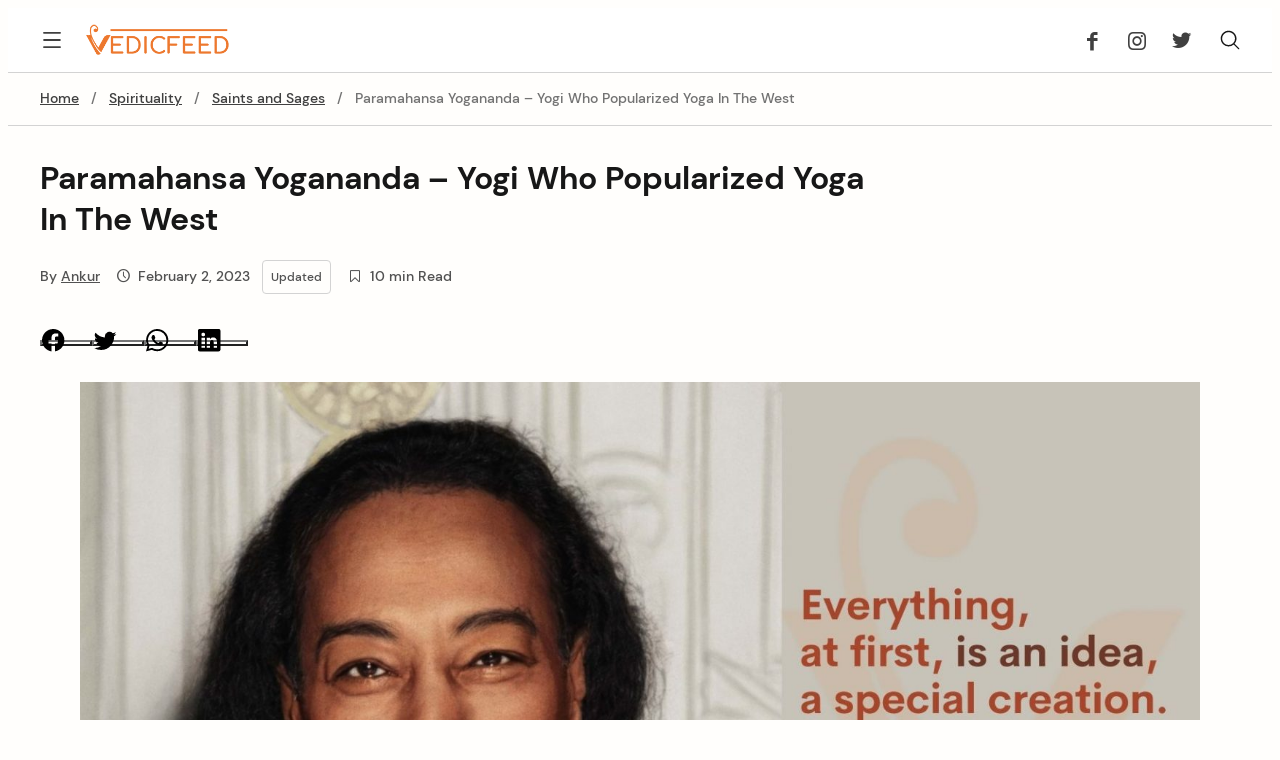

--- FILE ---
content_type: text/html; charset=UTF-8
request_url: https://vedicfeed.com/paramahansa-yogananda/
body_size: 67471
content:
<!DOCTYPE html>
<html lang="en-US" prefix="og: https://ogp.me/ns#">
<head itemscope itemtype="http://schema.org/WebSite">
	<meta charset="UTF-8">
	<meta name="viewport" content="width=device-width, initial-scale=1">
	<meta name="theme-color" content="#000000">	
	<link rel="profile" href="https://gmpg.org/xfn/11">

	
	<link rel="dns-prefetch" href="//0.gravatar.com/">
	<link rel="dns-prefetch" href="//2.gravatar.com/">
	<link rel="dns-prefetch" href="//1.gravatar.com/">
	<link rel="preconnect" href="https://fonts.googleapis.com">
	<link rel="preconnect" href="https://fonts.gstatic.com" crossorigin>
	
<!-- Search Engine Optimization by Rank Math - https://rankmath.com/ -->
<title>Paramahansa Yogananda - Yogi Who Popularized Yoga In The West</title><style id="perfmatters-used-css">:where(.wp-block-button__link){border-radius:9999px;box-shadow:none;padding:calc(.667em + 2px) calc(1.333em + 2px);text-decoration:none;}:root :where(.wp-block-button .wp-block-button__link.is-style-outline),:root :where(.wp-block-button.is-style-outline>.wp-block-button__link){border:2px solid;padding:.667em 1.333em;}:root :where(.wp-block-button .wp-block-button__link.is-style-outline:not(.has-text-color)),:root :where(.wp-block-button.is-style-outline>.wp-block-button__link:not(.has-text-color)){color:currentColor;}:root :where(.wp-block-button .wp-block-button__link.is-style-outline:not(.has-background)),:root :where(.wp-block-button.is-style-outline>.wp-block-button__link:not(.has-background)){background-color:initial;background-image:none;}:where(.wp-block-columns){margin-bottom:1.75em;}:where(.wp-block-columns.has-background){padding:1.25em 2.375em;}:where(.wp-block-post-comments input[type=submit]){border:none;}:where(.wp-block-cover-image:not(.has-text-color)),:where(.wp-block-cover:not(.has-text-color)){color:#fff;}:where(.wp-block-cover-image.is-light:not(.has-text-color)),:where(.wp-block-cover.is-light:not(.has-text-color)){color:#000;}:root :where(.wp-block-cover h1:not(.has-text-color)),:root :where(.wp-block-cover h2:not(.has-text-color)),:root :where(.wp-block-cover h3:not(.has-text-color)),:root :where(.wp-block-cover h4:not(.has-text-color)),:root :where(.wp-block-cover h5:not(.has-text-color)),:root :where(.wp-block-cover h6:not(.has-text-color)),:root :where(.wp-block-cover p:not(.has-text-color)){color:inherit;}.wp-block-embed.alignleft,.wp-block-embed.alignright,.wp-block[data-align=left]>[data-type="core/embed"],.wp-block[data-align=right]>[data-type="core/embed"]{max-width:360px;width:100%;}.wp-block-embed.alignleft .wp-block-embed__wrapper,.wp-block-embed.alignright .wp-block-embed__wrapper,.wp-block[data-align=left]>[data-type="core/embed"] .wp-block-embed__wrapper,.wp-block[data-align=right]>[data-type="core/embed"] .wp-block-embed__wrapper{min-width:280px;}.wp-block-cover .wp-block-embed{min-height:240px;min-width:320px;}.wp-block-embed{overflow-wrap:break-word;}.wp-block-embed :where(figcaption){margin-bottom:1em;margin-top:.5em;}.wp-block-embed iframe{max-width:100%;}.wp-block-embed__wrapper{position:relative;}.wp-embed-responsive .wp-has-aspect-ratio .wp-block-embed__wrapper:before{content:"";display:block;padding-top:50%;}.wp-embed-responsive .wp-has-aspect-ratio iframe{bottom:0;height:100%;left:0;position:absolute;right:0;top:0;width:100%;}.wp-embed-responsive .wp-embed-aspect-21-9 .wp-block-embed__wrapper:before{padding-top:42.85%;}.wp-embed-responsive .wp-embed-aspect-18-9 .wp-block-embed__wrapper:before{padding-top:50%;}.wp-embed-responsive .wp-embed-aspect-16-9 .wp-block-embed__wrapper:before{padding-top:56.25%;}.wp-embed-responsive .wp-embed-aspect-4-3 .wp-block-embed__wrapper:before{padding-top:75%;}.wp-embed-responsive .wp-embed-aspect-1-1 .wp-block-embed__wrapper:before{padding-top:100%;}.wp-embed-responsive .wp-embed-aspect-9-16 .wp-block-embed__wrapper:before{padding-top:177.77%;}.wp-embed-responsive .wp-embed-aspect-1-2 .wp-block-embed__wrapper:before{padding-top:200%;}:where(.wp-block-file){margin-bottom:1.5em;}:where(.wp-block-file__button){border-radius:2em;display:inline-block;padding:.5em 1em;}:where(.wp-block-file__button):where(a):active,:where(.wp-block-file__button):where(a):focus,:where(.wp-block-file__button):where(a):hover,:where(.wp-block-file__button):where(a):visited{box-shadow:none;color:#fff;opacity:.85;text-decoration:none;}:where(.wp-block-form-input__input){font-size:1em;margin-bottom:.5em;padding:0 .5em;}:where(.wp-block-form-input__input)[type=date],:where(.wp-block-form-input__input)[type=datetime-local],:where(.wp-block-form-input__input)[type=datetime],:where(.wp-block-form-input__input)[type=email],:where(.wp-block-form-input__input)[type=month],:where(.wp-block-form-input__input)[type=number],:where(.wp-block-form-input__input)[type=password],:where(.wp-block-form-input__input)[type=search],:where(.wp-block-form-input__input)[type=tel],:where(.wp-block-form-input__input)[type=text],:where(.wp-block-form-input__input)[type=time],:where(.wp-block-form-input__input)[type=url],:where(.wp-block-form-input__input)[type=week]{border-style:solid;border-width:1px;line-height:2;min-height:2em;}:where(.wp-block-group.wp-block-group-is-layout-constrained){position:relative;}.wp-block-image>a,.wp-block-image>figure>a{display:inline-block;}.wp-block-image img{box-sizing:border-box;height:auto;max-width:100%;vertical-align:bottom;}.wp-block-image[style*=border-radius] img,.wp-block-image[style*=border-radius]>a{border-radius:inherit;}.wp-block-image.aligncenter{text-align:center;}.wp-block-image .aligncenter,.wp-block-image .alignleft,.wp-block-image .alignright,.wp-block-image.aligncenter,.wp-block-image.alignleft,.wp-block-image.alignright{display:table;}.wp-block-image .aligncenter{margin-left:auto;margin-right:auto;}.wp-block-image :where(figcaption){margin-bottom:1em;margin-top:.5em;}.wp-block-image figure{margin:0;}@keyframes show-content-image{0%{visibility:hidden;}99%{visibility:hidden;}to{visibility:visible;}}@keyframes turn-on-visibility{0%{opacity:0;}to{opacity:1;}}@keyframes turn-off-visibility{0%{opacity:1;visibility:visible;}99%{opacity:0;visibility:visible;}to{opacity:0;visibility:hidden;}}@keyframes lightbox-zoom-in{0%{transform:translate(calc(( -100vw + var(--wp--lightbox-scrollbar-width) ) / 2 + var(--wp--lightbox-initial-left-position)),calc(-50vh + var(--wp--lightbox-initial-top-position))) scale(var(--wp--lightbox-scale));}to{transform:translate(-50%,-50%) scale(1);}}@keyframes lightbox-zoom-out{0%{transform:translate(-50%,-50%) scale(1);visibility:visible;}99%{visibility:visible;}to{transform:translate(calc(( -100vw + var(--wp--lightbox-scrollbar-width) ) / 2 + var(--wp--lightbox-initial-left-position)),calc(-50vh + var(--wp--lightbox-initial-top-position))) scale(var(--wp--lightbox-scale));visibility:hidden;}}:where(.wp-block-latest-comments:not([style*=line-height] .wp-block-latest-comments__comment)){line-height:1.1;}:where(.wp-block-latest-comments:not([style*=line-height] .wp-block-latest-comments__comment-excerpt p)){line-height:1.8;}:root :where(.wp-block-latest-posts.is-grid){padding:0;}:root :where(.wp-block-latest-posts.wp-block-latest-posts__list){padding-left:0;}ol,ul{box-sizing:border-box;}:root :where(.wp-block-list.has-background){padding:1.25em 2.375em;}:where(.wp-block-navigation.has-background .wp-block-navigation-item a:not(.wp-element-button)),:where(.wp-block-navigation.has-background .wp-block-navigation-submenu a:not(.wp-element-button)){padding:.5em 1em;}:where(.wp-block-navigation .wp-block-navigation__submenu-container .wp-block-navigation-item a:not(.wp-element-button)),:where(.wp-block-navigation .wp-block-navigation__submenu-container .wp-block-navigation-submenu a:not(.wp-element-button)),:where(.wp-block-navigation .wp-block-navigation__submenu-container .wp-block-navigation-submenu button.wp-block-navigation-item__content),:where(.wp-block-navigation .wp-block-navigation__submenu-container .wp-block-pages-list__item button.wp-block-navigation-item__content){padding:.5em 1em;}@keyframes overlay-menu__fade-in-animation{0%{opacity:0;transform:translateY(.5em);}to{opacity:1;transform:translateY(0);}}:root :where(p.has-background){padding:1.25em 2.375em;}:where(p.has-text-color:not(.has-link-color)) a{color:inherit;}:where(.wp-block-post-comments-form input:not([type=submit])),:where(.wp-block-post-comments-form textarea){border:1px solid #949494;font-family:inherit;font-size:1em;}:where(.wp-block-post-comments-form input:where(:not([type=submit]):not([type=checkbox]))),:where(.wp-block-post-comments-form textarea){padding:calc(.667em + 2px);}:where(.wp-block-post-excerpt){box-sizing:border-box;margin-bottom:var(--wp--style--block-gap);margin-top:var(--wp--style--block-gap);}:where(.wp-block-preformatted.has-background){padding:1.25em 2.375em;}.wp-block-query-title,.wp-block-query-total,.wp-block-quote{box-sizing:border-box;}.wp-block-quote{overflow-wrap:break-word;}:where(.wp-block-search__button){border:1px solid #ccc;padding:6px 10px;}:where(.wp-block-search__input){appearance:none;border:1px solid #949494;flex-grow:1;font-family:inherit;font-size:inherit;font-style:inherit;font-weight:inherit;letter-spacing:inherit;line-height:inherit;margin-left:0;margin-right:0;min-width:3rem;padding:8px;text-decoration:unset !important;text-transform:inherit;}:where(.wp-block-search__button-inside .wp-block-search__inside-wrapper){background-color:#fff;border:1px solid #949494;box-sizing:border-box;padding:4px;}:where(.wp-block-search__button-inside .wp-block-search__inside-wrapper) :where(.wp-block-search__button){padding:4px 8px;}.wp-block-separator{border:none;border-top:2px solid;}:root :where(.wp-block-separator.is-style-dots){height:auto;line-height:1;text-align:center;}:root :where(.wp-block-separator.is-style-dots):before{color:currentColor;content:"···";font-family:serif;font-size:1.5em;letter-spacing:2em;padding-left:2em;}:root :where(.wp-block-site-logo.is-style-rounded){border-radius:9999px;}:root :where(.wp-block-social-links .wp-social-link a){padding:.25em;}:root :where(.wp-block-social-links.is-style-logos-only .wp-social-link a){padding:0;}:root :where(.wp-block-social-links.is-style-pill-shape .wp-social-link a){padding-left:.6666666667em;padding-right:.6666666667em;}:root :where(.wp-block-tag-cloud.is-style-outline){display:flex;flex-wrap:wrap;gap:1ch;}:root :where(.wp-block-tag-cloud.is-style-outline a){border:1px solid;font-size:unset !important;margin-right:0;padding:1ch 2ch;text-decoration:none !important;}:root :where(.wp-block-table-of-contents){box-sizing:border-box;}:where(.wp-block-term-description){box-sizing:border-box;margin-bottom:var(--wp--style--block-gap);margin-top:var(--wp--style--block-gap);}:where(pre.wp-block-verse){font-family:inherit;}.editor-styles-wrapper,.entry-content{counter-reset:footnotes;}:root{--wp-block-synced-color:#7a00df;--wp-block-synced-color--rgb:122,0,223;--wp-bound-block-color:var(--wp-block-synced-color);--wp-editor-canvas-background:#ddd;--wp-admin-theme-color:#007cba;--wp-admin-theme-color--rgb:0,124,186;--wp-admin-theme-color-darker-10:#006ba1;--wp-admin-theme-color-darker-10--rgb:0,107,160.5;--wp-admin-theme-color-darker-20:#005a87;--wp-admin-theme-color-darker-20--rgb:0,90,135;--wp-admin-border-width-focus:2px;}@media (min-resolution:192dpi){:root{--wp-admin-border-width-focus:1.5px;}}:root{--wp--preset--font-size--normal:16px;--wp--preset--font-size--huge:42px;}.aligncenter{clear:both;}.screen-reader-text{border:0;clip-path:inset(50%);height:1px;margin:-1px;overflow:hidden;padding:0;position:absolute;width:1px;word-wrap:normal !important;}.screen-reader-text:focus{background-color:#ddd;clip-path:none;color:#444;display:block;font-size:1em;height:auto;left:5px;line-height:normal;padding:15px 23px 14px;text-decoration:none;top:5px;width:auto;z-index:100000;}html :where(.has-border-color){border-style:solid;}html :where([style*=border-top-color]){border-top-style:solid;}html :where([style*=border-right-color]){border-right-style:solid;}html :where([style*=border-bottom-color]){border-bottom-style:solid;}html :where([style*=border-left-color]){border-left-style:solid;}html :where([style*=border-width]){border-style:solid;}html :where([style*=border-top-width]){border-top-style:solid;}html :where([style*=border-right-width]){border-right-style:solid;}html :where([style*=border-bottom-width]){border-bottom-style:solid;}html :where([style*=border-left-width]){border-left-style:solid;}html :where(img[class*=wp-image-]){height:auto;max-width:100%;}:where(figure){margin:0 0 1em;}html :where(.is-position-sticky){--wp-admin--admin-bar--position-offset:var(--wp-admin--admin-bar--height,0px);}@media screen and (max-width:600px){html :where(.is-position-sticky){--wp-admin--admin-bar--position-offset:0px;}}@font-face{font-family:"swiper-icons";src:url("data:application/font-woff;charset=utf-8;base64, [base64]//wADZ2x5ZgAAAywAAADMAAAD2MHtryVoZWFkAAABbAAAADAAAAA2E2+eoWhoZWEAAAGcAAAAHwAAACQC9gDzaG10eAAAAigAAAAZAAAArgJkABFsb2NhAAAC0AAAAFoAAABaFQAUGG1heHAAAAG8AAAAHwAAACAAcABAbmFtZQAAA/gAAAE5AAACXvFdBwlwb3N0AAAFNAAAAGIAAACE5s74hXjaY2BkYGAAYpf5Hu/j+W2+MnAzMYDAzaX6QjD6/4//Bxj5GA8AuRwMYGkAPywL13jaY2BkYGA88P8Agx4j+/8fQDYfA1AEBWgDAIB2BOoAeNpjYGRgYNBh4GdgYgABEMnIABJzYNADCQAACWgAsQB42mNgYfzCOIGBlYGB0YcxjYGBwR1Kf2WQZGhhYGBiYGVmgAFGBiQQkOaawtDAoMBQxXjg/wEGPcYDDA4wNUA2CCgwsAAAO4EL6gAAeNpj2M0gyAACqxgGNWBkZ2D4/wMA+xkDdgAAAHjaY2BgYGaAYBkGRgYQiAHyGMF8FgYHIM3DwMHABGQrMOgyWDLEM1T9/w8UBfEMgLzE////P/5//f/V/xv+r4eaAAeMbAxwIUYmIMHEgKYAYjUcsDAwsLKxc3BycfPw8jEQA/[base64]/uznmfPFBNODM2K7MTQ45YEAZqGP81AmGGcF3iPqOop0r1SPTaTbVkfUe4HXj97wYE+yNwWYxwWu4v1ugWHgo3S1XdZEVqWM7ET0cfnLGxWfkgR42o2PvWrDMBSFj/IHLaF0zKjRgdiVMwScNRAoWUoH78Y2icB/yIY09An6AH2Bdu/UB+yxopYshQiEvnvu0dURgDt8QeC8PDw7Fpji3fEA4z/PEJ6YOB5hKh4dj3EvXhxPqH/SKUY3rJ7srZ4FZnh1PMAtPhwP6fl2PMJMPDgeQ4rY8YT6Gzao0eAEA409DuggmTnFnOcSCiEiLMgxCiTI6Cq5DZUd3Qmp10vO0LaLTd2cjN4fOumlc7lUYbSQcZFkutRG7g6JKZKy0RmdLY680CDnEJ+UMkpFFe1RN7nxdVpXrC4aTtnaurOnYercZg2YVmLN/d/gczfEimrE/fs/bOuq29Zmn8tloORaXgZgGa78yO9/cnXm2BpaGvq25Dv9S4E9+5SIc9PqupJKhYFSSl47+Qcr1mYNAAAAeNptw0cKwkAAAMDZJA8Q7OUJvkLsPfZ6zFVERPy8qHh2YER+3i/BP83vIBLLySsoKimrqKqpa2hp6+jq6RsYGhmbmJqZSy0sraxtbO3sHRydnEMU4uR6yx7JJXveP7WrDycAAAAAAAH//wACeNpjYGRgYOABYhkgZgJCZgZNBkYGLQZtIJsFLMYAAAw3ALgAeNolizEKgDAQBCchRbC2sFER0YD6qVQiBCv/H9ezGI6Z5XBAw8CBK/m5iQQVauVbXLnOrMZv2oLdKFa8Pjuru2hJzGabmOSLzNMzvutpB3N42mNgZGBg4GKQYzBhYMxJLMlj4GBgAYow/P/PAJJhLM6sSoWKfWCAAwDAjgbRAAB42mNgYGBkAIIbCZo5IPrmUn0hGA0AO8EFTQAA") format("woff");font-weight:400;font-style:normal;}:root{--swiper-theme-color:#007aff;}:root{--swiper-navigation-size:44px;}@keyframes progressAnimation{to{background-position:100% 0;}}@keyframes linearGradientMove{to{background-position:6px 0,-6px 100%,0 -6px,100% 6px;}}:root{--font-body:"DM Sans",-apple-system,BlinkMacSystemFont,"Segoe UI","Helvetica Neue",Arial,"Noto Sans",sans-serif,"Apple Color Emoji","Segoe UI Emoji","Segoe UI Symbol";--font-serif:"DM Sans",serif;--container:calc(100% - 64px);--content-width:720px;--color-body:#fffefc;--color-accent:#312e81;--color-white:#fff;--color-black:#000;--color-red:#e61414;--color-900:#171717;--color-700:#404040;--color-500:#525252;--color-400:#737373;--color-200:#d4d4d4;--color-100:#f5f5f5;--radius-s:5px;--radius:10px;--radius-lg:50px;--spacing:8px;--spacing-xs:12px;--spacing-s:16px;--spacing-m:24px;--spacing-l:32px;--spacing-xl:56px;--spacing-xxl:88px;--spacing-xxxl:124px;--border-color:8,8,8;--border-thin:1px solid lightgray;--box-shadow:0 8px 20px rgba(0,0,0,.05);}*:where(:not(html,iframe,canvas,img,svg,video,audio):not(svg *,symbol *)){all:unset;display:revert;}input,textarea,select{all:revert;}*,*::before,*::after{box-sizing:border-box;}a,button{cursor:revert;}ol,ul,menu{list-style:none;}img{max-inline-size:100%;max-block-size:100%;}input,textarea{-webkit-user-select:auto;}::placeholder{color:unset;}::marker{content:initial;}:where([hidden]){display:none;}:where([contenteditable]:not([contenteditable="false"])){-moz-user-modify:read-write;-webkit-user-modify:read-write;overflow-wrap:break-word;-webkit-line-break:after-white-space;-webkit-user-select:auto;}:where([draggable="true"]){-webkit-user-drag:element;}:where(dialog:modal){all:revert;}html{font-size:16px;}body{background-color:var(--color-body);text-rendering:optimizeSpeed;min-height:100vh;overflow-x:hidden;}body,button,input,optgroup,select,textarea{color:var(--color-900);font-family:var(--font-body);font-size:1rem;line-height:1.5;}h1,h2,h3,h4,h5,h6{font-family:var(--font-serif);font-weight:bold;line-height:1.3;margin-bottom:var(--spacing-s);margin-top:var(--spacing-s);}h1{font-size:2.67rem;}h2{font-size:2.2rem;}h3{font-size:1.75rem;}a{color:var(--color-accent);}a:hover,a:focus,a:active{color:var(--color-500);}a:focus{outline:thin dotted;}a:hover,a:active{outline:0;}a img:hover{opacity:.85;}input,textarea,select{box-sizing:border-box;background:var(--color-white);border:var(--border-thin);border-radius:var(--radius-s);box-shadow:0 2px 12px -8px rgba(0,0,0,.3);padding:16px;text-align:left;}input:focus,textarea:focus,select:focus{border-color:var(--color-400);outline:0 none;}input[type="submit"],button[type="submit"]{background:var(--color-accent);border-color:var(--color-accent);border-radius:var(--radius-s);color:#fff;cursor:pointer;font-weight:500;padding:12px 24px;}input[type="submit"]:hover,button[type="submit"]:hover{background:var(--color-900);border-color:var(--color-900);}input[type="password"]{font-family:Verdana;letter-spacing:.13em;}input[type="checkbox"]{box-shadow:none;}label{color:var(--color-500);cursor:pointer;display:block;font-size:.9rem;padding:0 0 8px;}button{cursor:pointer;}[type="search"]::-webkit-search-cancel-button,[type="search"]::-webkit-search-decoration{-webkit-appearance:none;appearance:none;}img{height:auto;max-width:100%;}strong{font-weight:bolder;}embed,iframe,object,pre{max-width:100%;}iframe{border:none;}ins{text-decoration:none;}hr{background-color:#ccc;border:0;height:1px;margin-bottom:1.5em;}.flex{display:flex;}.grid{display:grid;grid-gap:32px;}.grid-auto{grid-gap:24px;grid-template-columns:repeat(auto-fit,minmax(min(100%,280px),1fr));}.container,.container-max,.container-full{margin:0 auto;}.container,.container-max{width:var(--container);}.container{max-width:1200px;}#main-header{background:var(--color-white);position:relative;}.header-style-border{border-bottom:var(--border-thin);}.logo img{width:auto;max-height:60px;max-width:640px;vertical-align:middle;}.logo-tagline{font-size:.9rem;font-weight:500;opacity:.8;margin-top:16px;}.mNav{display:inline-block;font-family:var(--font-body);font-size:.9rem;width:100%;z-index:10;}.mNav ul{text-align:center;text-transform:uppercase;}.mNav li{display:block;padding:12px 0;position:relative;}.mNav li a{display:block;font-weight:500;}.mNav > ul > li{display:inline-block;}.mNav > ul > li > a{padding:0 24px;}.mNav > ul > li > a:first-child:not(.mNav.mobile > ul > li > a){padding-left:0;}.mNav li li{padding:14px 24px;}.mNav ul ul{border-radius:8px;box-shadow:0 8px 68px rgba(0,0,0,.15);display:none;margin:0;position:absolute;text-align:left;top:44px;width:250px;z-index:10;}.mNav li li{display:block;font-weight:400;}.mNav ul ul ul{left:256px;top:0;}.mNav > ul > li:hover > ul > li:hover > ul{opacity:1;top:0;visibility:visible;}.mNav ul ul li{border-bottom:1px solid rgba(0,0,0,.05);}.mNav ul ul li:last-child{border-bottom:0;}.mNav .sub-menu li a{font-weight:500;letter-spacing:0;text-transform:capitalize;}.menu-toggle,.menu-close{display:none;}.mNav > ul > li > a{color:var(--color-700);}.mNav li a:hover{color:var(--color-accent);}.mNav ul ul{background:var(--color-white);}.mNav > ul > li > ul > li a{color:var(--color-500);}.mNav > ul > li > ul > li a:hover{color:var(--color-400);}.mNav-white .menu-close{color:var(--color-black) !important;}.menu-toggle{color:var(--color-700);}.menu-toggle:hover{color:var(--color-accent);}.menu-toggle:focus{outline:none;}.flat-nav ul{font-size:.8rem;font-weight:700;letter-spacing:1px;text-transform:uppercase;display:flex;align-items:center;align-items:center;flex-wrap:wrap;justify-content:flex-start;gap:28px;padding:6px 0;}.flat-nav ul li a{color:var(--color-500);}.flat-nav ul li a:hover{opacity:.8;}@media only screen and (min-width: 990px){.head-wrapper{padding:36px 0;}.mNav,.search-wrapper,.social-wrapper,.subscribe-wrapper,.cart-wrapper{flex:0 auto;margin:auto 0;}.search-wrapper,.social-wrapper,.subscribe-wrapper,.cart-wrapper{padding-left:28px;}.mNav{order:1;width:auto;}.search-wrapper{order:2;}.social-wrapper{order:3;}.logo-center .logo,.logo-center .logo img{display:flex;align-items:center;}.mNav li li{font-size:.8rem;}.mNav > ul > li:last-child a{padding-right:8px;}#main-header .flat-nav ul{font-weight:500;}.search-block-xs,.social-block-xs{display:none;}.search-full-search-icon{display:inline-block;}.search-full-search-icon .ico-search{margin-bottom:-4px;}#main-header .social-icons{font-size:1.3rem;margin:0;}#main-header .social-icons a:first-child{padding-left:0;}#main-header .social-icons a:last-child{padding-right:0;}.hide-lg{display:none !important;}.header-slim .head-wrapper{padding:16px 0;}.header-slim .offcanvas-wrapper{order:1;margin-right:20px;}.header-slim .logo{flex:1;order:2;}.header-slim .logo img{max-height:32px;}.header-slim .logo-tagline{display:none;}.header-slim .right-wrapper{order:3;display:flex;justify-content:flex-end;}.header-slim .search-wrapper{order:4;}.menu-offcanvas .offcanvas-wrapper{display:flex;letter-spacing:.08rem;align-items:center;text-transform:uppercase;font-weight:500;}.menu-offcanvas .offcanvas-wrapper span{height:24px;}.offcanvas-wrapper .ico-menu{width:24px;height:24px;}.menu-offcanvas .menu-toggle{display:inline-flex;}.menu-offcanvas .menu-close{color:var(--color-white);display:inline-block;margin:0 0 20px 20px;}.menu-offcanvas .menu-close:hover{cursor:pointer;opacity:.7;}.menu-offcanvas .mNav{background:var(--color-accent);bottom:0;display:block;overflow-y:auto;padding-top:2rem;position:fixed;right:-1px;top:0;width:420px;z-index:20;}.menu-offcanvas .menu-hide{-moz-transform:translateX(100%);-ms-transform:translateX(100%);-o-transform:translateX(100%);-webkit-transform:translateX(100%);transform:translateX(100%);}}.entry-grid{display:grid;grid-template-columns:minmax(0,1fr) 332px;grid-gap:32px;}.no-sidebar .entry-grid{grid-template-columns:minmax(0,1fr);}.entry-primary{width:100%;max-width:var(--content-width);margin:auto;}.entry-head{padding:var(--spacing-l) 0;}.entry-title{margin-top:0;margin-bottom:var(--spacing);max-width:840px;}.entry-meta{padding-top:var(--spacing-l);color:var(--color-500);font-size:.9rem;line-height:3.2;font-weight:500;}.entry-meta a{color:var(--color-500);}.entry-meta a:hover{color:var(--color-accent);}.entry-meta i{margin-right:var(--spacing);}.meta-item{display:inline-block;margin-right:var(--spacing-s);}.p-author img{border-radius:50%;box-shadow:0 0 0 2px #fff,0 0 0 3px var(--color-accent);margin-right:8px;vertical-align:middle;}.p-date-updated{border:var(--border-thin);border-radius:4px;font-size:.75rem;margin-left:var(--spacing);padding:var(--spacing);}.date-published{display:none;}.p-social{padding-top:var(--spacing-s);}.entry-thumbnail{text-align:center;}.entry-thumbnail img{object-fit:cover;width:100%;vertical-align:middle;aspect-ratio:1.67/1;}.entry-content{font-size:1.06rem;padding:var(--spacing-l) 0;}.entry-content p{color:var(--color-700);padding-bottom:24px;line-height:1.75;}.entry-content ol,.entry-content ul{margin:0 0 1.5em 3em;line-height:1.75;}.entry-content ul{list-style:disc;}.entry-content li > ol,.entry-content li > ul{margin-bottom:0;margin-left:1.5em;}.wp-block-image,.wp-block-embed{margin:0 0 24px;}.entry-end h3{font-family:var(--font-body);font-size:1rem;font-style:normal;letter-spacing:1px;margin-top:0;text-transform:uppercase;}.entry-readalso{padding-bottom:var(--spacing-xl);}.entry-readalso li{padding:4px 0;font-weight:500;}.entry-readalso li:before{color:var(--color-400);content:"-";padding-right:8px;}.entry-social{padding-bottom:var(--spacing-m);}.entry-footer{margin:0 auto;width:100%;}.entry-footer .container{max-width:calc(var(--content-width) + 364px);}.no-sidebar .entry-footer .container{max-width:var(--content-width);}.wp-caption{margin-bottom:24px;max-width:100%;}.wp-caption img[class*="wp-image-"]{display:block;margin-left:auto;margin-right:auto;}.wp-caption .wp-caption-text{margin:.8075em 0;}blockquote,.wp-block-quote{border:none !important;padding:var(--spacing-s) var(--spacing-l);}blockquote:before,.wp-block-quote:before{color:var(--color-accent);content:"";display:block;font-size:2rem;font-family:"mnmld-icons";padding-bottom:16px;}blockquote p,.wp-block-quote p{font-family:var(--font-serif);font-size:1.5rem;font-weight:500;line-height:1.5 !important;}.search-full-search-icon{cursor:pointer;}.search-full-search-icon:hover{opacity:.7;}.search-fullscreen{align-items:center;background-color:var(--color-accent);display:flex;height:100%;justify-content:center;overflow:hidden;position:fixed;right:100%;top:0;transform:translateX(100%);width:0;opacity:.92;z-index:15;}.search-full-close-icon{color:var(--color-white);cursor:pointer;font-size:2rem;opacity:0;position:absolute;right:36px;top:36px;}.search-full-search-box{background:none;border:0;color:var(--color-white);font-size:3rem;margin:0 auto 40px;max-width:600px;outline:none;text-align:center;width:100%;}.search-fullscreen input{box-shadow:unset;text-align:center;}.related-posts{border-top:var(--border-thin);padding:var(--spacing-xl) 0;text-align:center;}.related-posts a{color:var(--color-700);}.related-posts a:hover{opacity:.8;}.related-posts .item-text{padding:0 16px 32px 16px;}.related-posts h2{margin-top:0;margin-bottom:var(--spacing-xl);}.related-posts h3{font-size:1.3rem;margin-top:24px;}.related-posts p{color:var(--color-400);font-size:.9rem;}.related-posts .grid-item{border-radius:var(--radius);overflow:hidden;}.related-posts .border-none{border-radius:unset;}#main-footer{background:var(--color-white);padding:var(--spacing-xl) 0 var(--spacing-m) 0;}.footer-style-shadow{box-shadow:0 -8px 20px rgba(0,0,0,.05);}.logo-footer,.text-f-wrapper,.menu-f-wrapper,.credit-f-wrapper,.social-f-wrapper{flex:0 0 100%;padding-bottom:28px;}.menu-f-wrapper{padding:8px 0 36px 0;}.credit-f-wrapper{color:var(--color-700);font-weight:500;font-size:.9rem;margin:0;}.social-f-wrapper .social-icons{margin:0;}.footer-modern{text-align:center;}.footer-modern .menu-f-wrapper ul{justify-content:center;}#breadcrumb-wrapper{border-bottom:var(--border-thin);}#breadcrumb-nav{color:var(--color-400);font-size:.85rem;font-weight:500;padding:16px 0;margin:0 auto;text-align:center;overflow-wrap:break-word;word-wrap:break-word;}#breadcrumb-nav a{color:var(--color-700);}#breadcrumb-nav .delimiter{margin:0 8px;}#breadcrumb-nav i{font-size:.65rem;}.screen-reader-text{border:0;clip:rect(1px,1px,1px,1px);clip-path:inset(50%);height:1px;margin:-1px;overflow:hidden;padding:0;position:absolute !important;width:1px;word-wrap:normal !important;}.screen-reader-text:focus{background-color:var(--color-900);border-radius:3px;box-shadow:0 0 2px 2px rgba(0,0,0,.5);clip:auto !important;clip-path:none;color:var(--color-white);display:block;font-size:.9rem;font-weight:700;height:auto;left:5px;line-height:normal;padding:15px 23px 14px;text-decoration:none;top:5px;width:auto;z-index:10;}.aligncenter,.alignleft,.alignright{margin-bottom:1.5em;}.aligncenter{clear:both;display:block;margin-left:auto;margin-right:auto;}.ad-space,.adsbygoogle,.google-auto-placed{overflow:hidden;}.social-icons{font-size:1.4rem;margin:32px 0 12px 0;text-align:center;}.social-icons a{color:var(--color-700);display:inline-block;padding:0 12px;line-height:28px;}.social-icons a:hover{opacity:.7;}.thumbnail-ratio img{object-fit:cover;width:100%;vertical-align:middle;}.thumbnail-landscape img{aspect-ratio:1.5/1;}h1,h2,h3,h4,h5,h6{-ms-word-break:break-all;overflow-wrap:break-word;word-break:break-word;word-wrap:break-word;}#scroll-top{background:var(--color-white);border-radius:50%;bottom:-60px;box-shadow:0 0 8px 4px rgba(var(--border-color),.1);color:var(--color-500);cursor:pointer;height:44px;line-height:60px;padding-left:4px;position:fixed;right:20px;text-align:center;width:44px;z-index:9;}a,a img,input,textarea,button,.slide,.home-seen img,.nav-previous:hover,.nav-next:hover,.search-full-search-icon,.search-fullscreen{-moz-transition:all 250ms ease-in-out;-o-transition:all 250ms ease-in-out;-webkit-transition:all 250ms ease-in-out;transition:all 250ms ease-in-out;}@keyframes fadeIn{from{opacity:0;}to{opacity:1;}}@-webkit-keyframes fadeIn{from{opacity:0;}to{opacity:1;}}.svg-icon{width:22px;height:22px;}.svg-icon path,.svg-icon polygon,.svg-icon rect{fill:currentcolor;}.ico-search{width:20px;height:20px;margin-top:2px;}.ico-close{width:32px;height:32px;}@font-face{font-family:"mnmld-icons";src:url("https://vedicfeed.com/wp-content/themes/inertia/assets/fonts/mnmld-icons/mnmld-icons.eot?34245557");src:url("https://vedicfeed.com/wp-content/themes/inertia/assets/fonts/mnmld-icons/mnmld-icons.eot?34245557#iefix") format("embedded-opentype"),url("https://vedicfeed.com/wp-content/themes/inertia/assets/fonts/mnmld-icons/mnmld-icons.woff2?34245557") format("woff2"),url("https://vedicfeed.com/wp-content/themes/inertia/assets/fonts/mnmld-icons/mnmld-icons.woff?34245557") format("woff"),url("https://vedicfeed.com/wp-content/themes/inertia/assets/fonts/mnmld-icons/mnmld-icons.ttf?34245557") format("truetype");font-weight:normal;font-style:normal;font-display:swap;}[class^="icon-"]:before,[class*=" icon-"]:before{font-family:"mnmld-icons";font-style:normal;font-weight:normal;display:inline-block;text-decoration:inherit;width:1em;text-align:center;font-variant:normal;text-transform:none;line-height:1em;-webkit-font-smoothing:antialiased;-moz-osx-font-smoothing:grayscale;}.icon-clock:before{content:"";}.icon-bookmark:before{content:"";}.icon-instagram:before{content:"";}.icon-twitter:before{content:"";}.icon-facebook:before{content:"";}@font-face{font-family:"DM Sans";font-style:normal;font-weight:400;font-display:swap;src:url("https://vedicfeed.com/wp-content/themes/inertia/assets/fonts/dm-sans/DMSans-Regular.woff2") format("woff2");}@font-face{font-family:"DM Sans";font-style:normal;font-weight:500;font-display:swap;src:url("https://vedicfeed.com/wp-content/themes/inertia/assets/fonts/dm-sans/DMSans-Medium.woff2") format("woff2");}@font-face{font-family:"DM Sans";font-style:normal;font-weight:700;font-display:swap;src:url("https://vedicfeed.com/wp-content/themes/inertia/assets/fonts/dm-sans/DMSans-Bold.woff2") format("woff2");}@media only screen and (max-width: 990px){:root{--container:calc(100% - 48px);--spacing:6px;--spacing-xs:10px;--spacing-s:12px;--spacing-m:20px;--spacing-l:26px;--spacing-xl:36px;--spacing-xxl:68px;--spacing-xxxl:76px;}#main-header{position:relative;}.header-mobile-height-compact{height:48px;max-height:48px;}.header-mobile-height-compact .logo img{max-height:28px;}.header-mobile-align-center .logo{text-align:center;}.header-mobile-align-center .search-block-xs{right:24px;}.header-mobile-align-center .menu-block{right:unset;left:21px;}.logo,.menu-block,.search-block-xs,.cart-wrapper{position:absolute;top:50%;transform:translateY(-50%);}.logo{width:var(--container);}.logo img{width:auto;max-height:32px !important;}.logo-tagline{display:none;}.search-block-xs{height:28px;right:68px;padding-top:2px;}.social-block-xs{display:block;margin-top:48px;}.menu-block{height:26px;right:24px;}.menu-block .ico-menu{width:26px;height:26px;}.menu-toggle{display:block;}.menu-close{color:var(--color-white);display:inline-block;margin:0 0 20px 20px;}.menu-close:hover{cursor:pointer;}.mNav{bottom:0;background:var(--color-accent);display:block;overflow-y:auto;padding-top:2rem;position:fixed;right:0;top:0;width:100%;outline:0;z-index:10;}.menu-hide{-moz-transform:translateX(100%);-ms-transform:translateX(100%);-o-transform:translateX(100%);-webkit-transform:translateX(100%);transform:translateX(100%);}#main-header .flat-nav{display:none;}.entry-grid,.sidebar-left .entry-grid{grid-template-columns:minmax(0,1fr);}.entry-thumbnail img{aspect-ratio:1.3/1;}#main-footer{padding-bottom:8px;}.hide-xs{display:none !important;}}@media only screen and (max-width: 767px){html{font-size:15px;}h1{font-size:2.4rem;}h2{font-size:2rem;}h3{font-size:1.5rem;}.search-full-search-box{font-size:1.5rem;}}@media only screen and (max-width: 575px){html{font-size:14px;}.social-f-wrapper .social-icons{text-align:left;}.footer-modern .social-icons{text-align:center;}.aligncenter,.alignleft,.alignright{float:none !important;margin:auto !important;}}@media only screen and (max-width: 480px){h1{font-size:2rem;}h2{font-size:1.8rem;}h3{font-size:1.4rem;}.logo img{width:auto;max-height:24px !important;}}@media (prefers-reduced-motion: reduce){*{transition-delay:0s !important;transition-duration:0s !important;}html{scroll-behavior:auto;}}@media only print{@page{margin:2cm;}*{background-color:var(--color-white);color:unset !important;}#secondary,#scroll-top,.hide-xs{display:none;}}.social-share button{background:transparent;color:var(--color-700);font-size:.9rem;font-weight:500;margin-bottom:var(--spacing-l);padding-right:34px;position:relative;}.social-share button path,.social-share button span{display:inline-block;line-height:28px;transition:all .3s ease-in-out;}.social-share button span{margin-left:36px;}.social-share button:hover span{color:var(--color-500);}.social-share button .svg-icon{width:32px;height:32px;position:absolute;top:60%;-webkit-transform:translateY(-50%);-ms-transform:translateY(-50%);transform:translateY(-50%);left:0;}.social-share button path{fill:var(--color-accent);}.social-share button:hover path{fill:var(--color-500);}.social-share button.share-link-header{padding-right:24px;padding-left:24px;margin-bottom:0;}.social-share button.share-link-header .svg-icon{width:28px;height:28px;}.social-share button.share-link-header path{fill:var(--color-accent);}.social-share button.share-link-header:hover path{fill:var(--color-700);}.wpforms-field.wpforms-field-content .wpforms-field-row .wp-caption{position:relative;left:auto;right:auto;transform:none;max-width:100%;}.wpforms-field.wpforms-field-content .wpforms-field-row .wp-caption .wp-caption-text,.wpforms-field.wpforms-field-content .wpforms-field-row .wp-caption .wp-caption-dd{text-align:center;font-size:14px;margin-top:.5em;}.screen-reader-text{border:0 !important;clip:rect(0,0,0,0) !important;height:1px !important;margin:0 !important;overflow:hidden !important;padding:0 !important;position:absolute !important;width:1px !important;word-wrap:normal !important;}div[style*="z-index: 2147483647"] div[style*="border-width: 11px"][style*="position: absolute"][style*="pointer-events: none"]{border-style:none;}@-webkit-keyframes fpFadeInDown{from{opacity:0;-webkit-transform:translate3d(0,-20px,0);transform:translate3d(0,-20px,0);}to{opacity:1;-webkit-transform:translate3d(0,0,0);transform:translate3d(0,0,0);}}@keyframes fpFadeInDown{from{opacity:0;-webkit-transform:translate3d(0,-20px,0);transform:translate3d(0,-20px,0);}to{opacity:1;-webkit-transform:translate3d(0,0,0);transform:translate3d(0,0,0);}}</style>
<meta name="description" content="Paramahansa Yogananda, an author of the classic spiritual book Autobiography of a Yogi, is one of the most highly Influential Yogi in the western world."/>
<meta name="robots" content="follow, index, max-snippet:-1, max-video-preview:-1, max-image-preview:large"/>
<link rel="canonical" href="https://vedicfeed.com/paramahansa-yogananda/" />
<meta property="og:locale" content="en_US" />
<meta property="og:type" content="article" />
<meta property="og:title" content="Paramahansa Yogananda - Yogi Who Popularized Yoga In The West" />
<meta property="og:description" content="Paramahansa Yogananda, an author of the classic spiritual book Autobiography of a Yogi, is one of the most highly Influential Yogi in the western world." />
<meta property="og:url" content="https://vedicfeed.com/paramahansa-yogananda/" />
<meta property="og:site_name" content="VedicFeed" />
<meta property="article:publisher" content="https://facebook.com/vedicfeed" />
<meta property="article:author" content="https://facebook.com/vedicfeed" />
<meta property="article:tag" content="Kriya Yoga" />
<meta property="article:tag" content="Spiritual Guru" />
<meta property="article:tag" content="Spiritual Journey" />
<meta property="article:tag" content="yogi" />
<meta property="article:section" content="Saints and Sages" />
<meta property="og:updated_time" content="2023-02-02T15:51:18+05:45" />
<meta property="og:image" content="https://vedicfeed.com/wp-content/uploads/2021/05/Paramahansa-Yogananda-quote.jpg" />
<meta property="og:image:secure_url" content="https://vedicfeed.com/wp-content/uploads/2021/05/Paramahansa-Yogananda-quote.jpg" />
<meta property="og:image:width" content="1600" />
<meta property="og:image:height" content="900" />
<meta property="og:image:alt" content="Paramahansa Yogananda &#8211; Yogi Who Popularized Yoga In The West" />
<meta property="og:image:type" content="image/jpeg" />
<meta property="article:published_time" content="2021-05-31T02:20:59+05:45" />
<meta property="article:modified_time" content="2023-02-02T15:51:18+05:45" />
<meta name="twitter:card" content="summary_large_image" />
<meta name="twitter:title" content="Paramahansa Yogananda - Yogi Who Popularized Yoga In The West" />
<meta name="twitter:description" content="Paramahansa Yogananda, an author of the classic spiritual book Autobiography of a Yogi, is one of the most highly Influential Yogi in the western world." />
<meta name="twitter:site" content="@vedicfeed" />
<meta name="twitter:creator" content="@vedicfeed" />
<meta name="twitter:image" content="https://vedicfeed.com/wp-content/uploads/2021/05/Paramahansa-Yogananda-quote.jpg" />
<meta name="twitter:label1" content="Written by" />
<meta name="twitter:data1" content="Ankur" />
<meta name="twitter:label2" content="Time to read" />
<meta name="twitter:data2" content="11 minutes" />
<script type="application/ld+json" class="rank-math-schema">{"@context":"https://schema.org","@graph":[{"@type":["Organization"],"@id":"https://vedicfeed.com/#organization","name":"Vedicfeed","url":"https://vedicfeed.com","sameAs":["https://facebook.com/vedicfeed","https://twitter.com/vedicfeed"],"logo":{"@type":"ImageObject","@id":"https://vedicfeed.com/#logo","url":"https://vedicfeed.com/wp-content/uploads/2018/12/vf-logo.png","contentUrl":"https://vedicfeed.com/wp-content/uploads/2018/12/vf-logo.png","caption":"VedicFeed","inLanguage":"en-US","width":"276","height":"60"},"openingHours":["Monday,Tuesday,Wednesday,Thursday,Friday 10:00-1700"]},{"@type":"WebSite","@id":"https://vedicfeed.com/#website","url":"https://vedicfeed.com","name":"VedicFeed","publisher":{"@id":"https://vedicfeed.com/#organization"},"inLanguage":"en-US"},{"@type":"ImageObject","@id":"https://vedicfeed.com/wp-content/uploads/2021/05/Paramahansa-Yogananda-quote.jpg","url":"https://vedicfeed.com/wp-content/uploads/2021/05/Paramahansa-Yogananda-quote.jpg","width":"1600","height":"900","inLanguage":"en-US"},{"@type":"BreadcrumbList","@id":"https://vedicfeed.com/paramahansa-yogananda/#breadcrumb","itemListElement":[{"@type":"ListItem","position":"1","item":{"@id":"https://vedicfeed.com","name":"Home"}},{"@type":"ListItem","position":"2","item":{"@id":"https://vedicfeed.com/paramahansa-yogananda/","name":"Paramahansa Yogananda &#8211; Yogi Who Popularized Yoga In The West"}}]},{"@type":"WebPage","@id":"https://vedicfeed.com/paramahansa-yogananda/#webpage","url":"https://vedicfeed.com/paramahansa-yogananda/","name":"Paramahansa Yogananda - Yogi Who Popularized Yoga In The West","datePublished":"2021-05-31T02:20:59+05:45","dateModified":"2023-02-02T15:51:18+05:45","isPartOf":{"@id":"https://vedicfeed.com/#website"},"primaryImageOfPage":{"@id":"https://vedicfeed.com/wp-content/uploads/2021/05/Paramahansa-Yogananda-quote.jpg"},"inLanguage":"en-US","breadcrumb":{"@id":"https://vedicfeed.com/paramahansa-yogananda/#breadcrumb"}},{"@type":"Person","@id":"https://vedicfeed.com/author/ankur/","name":"Ankur","description":"Read articles by Ankur on Vedicfeed, a premium website for Spirituality, Astrology, and Vedic knowledge.","url":"https://vedicfeed.com/author/ankur/","image":{"@type":"ImageObject","@id":"https://secure.gravatar.com/avatar/c2d172567a67c66aa6a552cae199a4dd59baad33594286caf67fa5e1eff4df13?s=96&amp;d=mm&amp;r=g","url":"https://secure.gravatar.com/avatar/c2d172567a67c66aa6a552cae199a4dd59baad33594286caf67fa5e1eff4df13?s=96&amp;d=mm&amp;r=g","caption":"Ankur","inLanguage":"en-US"},"worksFor":{"@id":"https://vedicfeed.com/#organization"}},{"@type":"Article","headline":"Paramahansa Yogananda - Yogi Who Popularized Yoga In The West","datePublished":"2021-05-31T02:20:59+05:45","dateModified":"2023-02-02T15:51:18+05:45","author":{"@id":"https://vedicfeed.com/author/ankur/","name":"Ankur"},"publisher":{"@id":"https://vedicfeed.com/#organization"},"description":"Paramahansa Yogananda, an author of the classic spiritual book Autobiography of a Yogi, is one of the most highly Influential Yogi in the western world.","name":"Paramahansa Yogananda - Yogi Who Popularized Yoga In The West","@id":"https://vedicfeed.com/paramahansa-yogananda/#richSnippet","isPartOf":{"@id":"https://vedicfeed.com/paramahansa-yogananda/#webpage"},"image":{"@id":"https://vedicfeed.com/wp-content/uploads/2021/05/Paramahansa-Yogananda-quote.jpg"},"inLanguage":"en-US","mainEntityOfPage":{"@id":"https://vedicfeed.com/paramahansa-yogananda/#webpage"}}]}</script>
<!-- /Rank Math WordPress SEO plugin -->

<link rel='dns-prefetch' href='//0.gravatar.com' />
<link rel='dns-prefetch' href='//1.bp.blogspot.com' />
<link rel='dns-prefetch' href='//1.gravatar.com' />
<link rel='dns-prefetch' href='//2.bp.blogspot.com' />
<link rel='dns-prefetch' href='//2.gravatar.com' />
<link rel='dns-prefetch' href='//3.bp.blogspot.com' />
<link rel='dns-prefetch' href='//4.bp.blogspot.com' />
<link rel='dns-prefetch' href='//ad.doubleclick.net' />
<link rel='dns-prefetch' href='//adservice.google.com' />
<link rel='dns-prefetch' href='//ajax.aspnetcdn.com' />
<link rel='dns-prefetch' href='//ajax.googleapis.com' />
<link rel='dns-prefetch' href='//ajax.microsoft.com' />
<link rel='dns-prefetch' href='//api.pinterest.com' />
<link rel='dns-prefetch' href='//apis.google.com' />
<link rel='dns-prefetch' href='//bp.blogspot.com' />
<link rel='dns-prefetch' href='//c.disquscdn.com' />
<link rel='dns-prefetch' href='//cdnjs.cloudflare.com' />
<link rel='dns-prefetch' href='//cm.g.doubleclick.net' />
<link rel='dns-prefetch' href='//code.jquery.com' />
<link rel='dns-prefetch' href='//connect.facebook.net' />
<link rel='dns-prefetch' href='//disqus.com' />
<link rel='dns-prefetch' href='//fonts.googleapis.com' />
<link rel='dns-prefetch' href='//fonts.gstatic.com' />
<link rel='dns-prefetch' href='//github.githubassets.com' />
<link rel='dns-prefetch' href='//googleads.g.doubleclick.net' />
<link rel='dns-prefetch' href='//google-analytics.com' />
<link rel='dns-prefetch' href='//i0.wp.com' />
<link rel='dns-prefetch' href='//i1.wp.com' />
<link rel='dns-prefetch' href='//i2.wp.com' />
<link rel='dns-prefetch' href='//maps.googleapis.com' />
<link rel='dns-prefetch' href='//maps.gstatic.com' />
<link rel='dns-prefetch' href='//pagead2.googlesyndication.com' />
<link rel='dns-prefetch' href='//pixel.wp.com' />
<link rel='dns-prefetch' href='//platform.instagram.com' />
<link rel='dns-prefetch' href='//platform.linkedin.com' />
<link rel='dns-prefetch' href='//platform.twitter.com' />
<link rel='dns-prefetch' href='//player.vimeo.com' />
<link rel='dns-prefetch' href='//referrer.disqus.com' />
<link rel='dns-prefetch' href='//s3.amazonaws.com' />
<link rel='dns-prefetch' href='//s3.buysellads.com' />
<link rel='dns-prefetch' href='//s7.addthis.com' />
<link rel='dns-prefetch' href='//s.gravatar.com' />
<link rel='dns-prefetch' href='//sitename.disqus.com' />
<link rel='dns-prefetch' href='//ssl.google-analytics.com' />
<link rel='dns-prefetch' href='//stackpath.bootstrapcdn.com' />
<link rel='dns-prefetch' href='//stats.buysellads.com' />
<link rel='dns-prefetch' href='//stats.g.doubleclick.net' />
<link rel='dns-prefetch' href='//stats.wp.com' />
<link rel='dns-prefetch' href='//syndication.twitter.com' />
<link rel='dns-prefetch' href='//tpc.googlesyndication.com' />
<link rel='dns-prefetch' href='//use.fontawesome.com' />
<link rel='dns-prefetch' href='//w.sharethis.com' />
<link rel='dns-prefetch' href='//www.google-analytics.com' />
<link rel='dns-prefetch' href='//www.googletagmanager.com' />
<link rel='dns-prefetch' href='//www.googletagservices.com' />
<link rel='dns-prefetch' href='//youtube.com' />

<link rel="alternate" type="application/rss+xml" title="VedicFeed &raquo; Feed" href="https://vedicfeed.com/feed/" />
<style id='wp-img-auto-sizes-contain-inline-css'>
img:is([sizes=auto i],[sizes^="auto," i]){contain-intrinsic-size:3000px 1500px}
/*# sourceURL=wp-img-auto-sizes-contain-inline-css */
</style>
<link rel='stylesheet' id='wp-block-library-css' data-pmdelayedstyle="https://vedicfeed.com/wp-includes/css/dist/block-library/style.min.css?ver=6.9" media='all' />
<style id='wp-block-library-theme-inline-css'>
.wp-block-audio :where(figcaption){color:#555;font-size:13px;text-align:center}.is-dark-theme .wp-block-audio :where(figcaption){color:#ffffffa6}.wp-block-audio{margin:0 0 1em}.wp-block-code{border:1px solid #ccc;border-radius:4px;font-family:Menlo,Consolas,monaco,monospace;padding:.8em 1em}.wp-block-embed :where(figcaption){color:#555;font-size:13px;text-align:center}.is-dark-theme .wp-block-embed :where(figcaption){color:#ffffffa6}.wp-block-embed{margin:0 0 1em}.blocks-gallery-caption{color:#555;font-size:13px;text-align:center}.is-dark-theme .blocks-gallery-caption{color:#ffffffa6}:root :where(.wp-block-image figcaption){color:#555;font-size:13px;text-align:center}.is-dark-theme :root :where(.wp-block-image figcaption){color:#ffffffa6}.wp-block-image{margin:0 0 1em}.wp-block-pullquote{border-bottom:4px solid;border-top:4px solid;color:currentColor;margin-bottom:1.75em}.wp-block-pullquote :where(cite),.wp-block-pullquote :where(footer),.wp-block-pullquote__citation{color:currentColor;font-size:.8125em;font-style:normal;text-transform:uppercase}.wp-block-quote{border-left:.25em solid;margin:0 0 1.75em;padding-left:1em}.wp-block-quote cite,.wp-block-quote footer{color:currentColor;font-size:.8125em;font-style:normal;position:relative}.wp-block-quote:where(.has-text-align-right){border-left:none;border-right:.25em solid;padding-left:0;padding-right:1em}.wp-block-quote:where(.has-text-align-center){border:none;padding-left:0}.wp-block-quote.is-large,.wp-block-quote.is-style-large,.wp-block-quote:where(.is-style-plain){border:none}.wp-block-search .wp-block-search__label{font-weight:700}.wp-block-search__button{border:1px solid #ccc;padding:.375em .625em}:where(.wp-block-group.has-background){padding:1.25em 2.375em}.wp-block-separator.has-css-opacity{opacity:.4}.wp-block-separator{border:none;border-bottom:2px solid;margin-left:auto;margin-right:auto}.wp-block-separator.has-alpha-channel-opacity{opacity:1}.wp-block-separator:not(.is-style-wide):not(.is-style-dots){width:100px}.wp-block-separator.has-background:not(.is-style-dots){border-bottom:none;height:1px}.wp-block-separator.has-background:not(.is-style-wide):not(.is-style-dots){height:2px}.wp-block-table{margin:0 0 1em}.wp-block-table td,.wp-block-table th{word-break:normal}.wp-block-table :where(figcaption){color:#555;font-size:13px;text-align:center}.is-dark-theme .wp-block-table :where(figcaption){color:#ffffffa6}.wp-block-video :where(figcaption){color:#555;font-size:13px;text-align:center}.is-dark-theme .wp-block-video :where(figcaption){color:#ffffffa6}.wp-block-video{margin:0 0 1em}:root :where(.wp-block-template-part.has-background){margin-bottom:0;margin-top:0;padding:1.25em 2.375em}
/*# sourceURL=/wp-includes/css/dist/block-library/theme.min.css */
</style>
<style id='classic-theme-styles-inline-css'>
/*! This file is auto-generated */
.wp-block-button__link{color:#fff;background-color:#32373c;border-radius:9999px;box-shadow:none;text-decoration:none;padding:calc(.667em + 2px) calc(1.333em + 2px);font-size:1.125em}.wp-block-file__button{background:#32373c;color:#fff;text-decoration:none}
/*# sourceURL=/wp-includes/css/classic-themes.min.css */
</style>
<link rel='stylesheet' id='ultimate_blocks-cgb-style-css-css' data-pmdelayedstyle="https://vedicfeed.com/wp-content/plugins/ultimate-blocks/dist/blocks.style.build.css?ver=3.4.8" media='all' />
<style id='global-styles-inline-css'>
:root{--wp--preset--aspect-ratio--square: 1;--wp--preset--aspect-ratio--4-3: 4/3;--wp--preset--aspect-ratio--3-4: 3/4;--wp--preset--aspect-ratio--3-2: 3/2;--wp--preset--aspect-ratio--2-3: 2/3;--wp--preset--aspect-ratio--16-9: 16/9;--wp--preset--aspect-ratio--9-16: 9/16;--wp--preset--color--black: #000000;--wp--preset--color--cyan-bluish-gray: #abb8c3;--wp--preset--color--white: #ffffff;--wp--preset--color--pale-pink: #f78da7;--wp--preset--color--vivid-red: #cf2e2e;--wp--preset--color--luminous-vivid-orange: #ff6900;--wp--preset--color--luminous-vivid-amber: #fcb900;--wp--preset--color--light-green-cyan: #7bdcb5;--wp--preset--color--vivid-green-cyan: #00d084;--wp--preset--color--pale-cyan-blue: #8ed1fc;--wp--preset--color--vivid-cyan-blue: #0693e3;--wp--preset--color--vivid-purple: #9b51e0;--wp--preset--gradient--vivid-cyan-blue-to-vivid-purple: linear-gradient(135deg,rgb(6,147,227) 0%,rgb(155,81,224) 100%);--wp--preset--gradient--light-green-cyan-to-vivid-green-cyan: linear-gradient(135deg,rgb(122,220,180) 0%,rgb(0,208,130) 100%);--wp--preset--gradient--luminous-vivid-amber-to-luminous-vivid-orange: linear-gradient(135deg,rgb(252,185,0) 0%,rgb(255,105,0) 100%);--wp--preset--gradient--luminous-vivid-orange-to-vivid-red: linear-gradient(135deg,rgb(255,105,0) 0%,rgb(207,46,46) 100%);--wp--preset--gradient--very-light-gray-to-cyan-bluish-gray: linear-gradient(135deg,rgb(238,238,238) 0%,rgb(169,184,195) 100%);--wp--preset--gradient--cool-to-warm-spectrum: linear-gradient(135deg,rgb(74,234,220) 0%,rgb(151,120,209) 20%,rgb(207,42,186) 40%,rgb(238,44,130) 60%,rgb(251,105,98) 80%,rgb(254,248,76) 100%);--wp--preset--gradient--blush-light-purple: linear-gradient(135deg,rgb(255,206,236) 0%,rgb(152,150,240) 100%);--wp--preset--gradient--blush-bordeaux: linear-gradient(135deg,rgb(254,205,165) 0%,rgb(254,45,45) 50%,rgb(107,0,62) 100%);--wp--preset--gradient--luminous-dusk: linear-gradient(135deg,rgb(255,203,112) 0%,rgb(199,81,192) 50%,rgb(65,88,208) 100%);--wp--preset--gradient--pale-ocean: linear-gradient(135deg,rgb(255,245,203) 0%,rgb(182,227,212) 50%,rgb(51,167,181) 100%);--wp--preset--gradient--electric-grass: linear-gradient(135deg,rgb(202,248,128) 0%,rgb(113,206,126) 100%);--wp--preset--gradient--midnight: linear-gradient(135deg,rgb(2,3,129) 0%,rgb(40,116,252) 100%);--wp--preset--font-size--small: 13px;--wp--preset--font-size--medium: 20px;--wp--preset--font-size--large: 36px;--wp--preset--font-size--x-large: 42px;--wp--preset--spacing--20: 0.44rem;--wp--preset--spacing--30: 0.67rem;--wp--preset--spacing--40: 1rem;--wp--preset--spacing--50: 1.5rem;--wp--preset--spacing--60: 2.25rem;--wp--preset--spacing--70: 3.38rem;--wp--preset--spacing--80: 5.06rem;--wp--preset--shadow--natural: 6px 6px 9px rgba(0, 0, 0, 0.2);--wp--preset--shadow--deep: 12px 12px 50px rgba(0, 0, 0, 0.4);--wp--preset--shadow--sharp: 6px 6px 0px rgba(0, 0, 0, 0.2);--wp--preset--shadow--outlined: 6px 6px 0px -3px rgb(255, 255, 255), 6px 6px rgb(0, 0, 0);--wp--preset--shadow--crisp: 6px 6px 0px rgb(0, 0, 0);}:where(.is-layout-flex){gap: 0.5em;}:where(.is-layout-grid){gap: 0.5em;}body .is-layout-flex{display: flex;}.is-layout-flex{flex-wrap: wrap;align-items: center;}.is-layout-flex > :is(*, div){margin: 0;}body .is-layout-grid{display: grid;}.is-layout-grid > :is(*, div){margin: 0;}:where(.wp-block-columns.is-layout-flex){gap: 2em;}:where(.wp-block-columns.is-layout-grid){gap: 2em;}:where(.wp-block-post-template.is-layout-flex){gap: 1.25em;}:where(.wp-block-post-template.is-layout-grid){gap: 1.25em;}.has-black-color{color: var(--wp--preset--color--black) !important;}.has-cyan-bluish-gray-color{color: var(--wp--preset--color--cyan-bluish-gray) !important;}.has-white-color{color: var(--wp--preset--color--white) !important;}.has-pale-pink-color{color: var(--wp--preset--color--pale-pink) !important;}.has-vivid-red-color{color: var(--wp--preset--color--vivid-red) !important;}.has-luminous-vivid-orange-color{color: var(--wp--preset--color--luminous-vivid-orange) !important;}.has-luminous-vivid-amber-color{color: var(--wp--preset--color--luminous-vivid-amber) !important;}.has-light-green-cyan-color{color: var(--wp--preset--color--light-green-cyan) !important;}.has-vivid-green-cyan-color{color: var(--wp--preset--color--vivid-green-cyan) !important;}.has-pale-cyan-blue-color{color: var(--wp--preset--color--pale-cyan-blue) !important;}.has-vivid-cyan-blue-color{color: var(--wp--preset--color--vivid-cyan-blue) !important;}.has-vivid-purple-color{color: var(--wp--preset--color--vivid-purple) !important;}.has-black-background-color{background-color: var(--wp--preset--color--black) !important;}.has-cyan-bluish-gray-background-color{background-color: var(--wp--preset--color--cyan-bluish-gray) !important;}.has-white-background-color{background-color: var(--wp--preset--color--white) !important;}.has-pale-pink-background-color{background-color: var(--wp--preset--color--pale-pink) !important;}.has-vivid-red-background-color{background-color: var(--wp--preset--color--vivid-red) !important;}.has-luminous-vivid-orange-background-color{background-color: var(--wp--preset--color--luminous-vivid-orange) !important;}.has-luminous-vivid-amber-background-color{background-color: var(--wp--preset--color--luminous-vivid-amber) !important;}.has-light-green-cyan-background-color{background-color: var(--wp--preset--color--light-green-cyan) !important;}.has-vivid-green-cyan-background-color{background-color: var(--wp--preset--color--vivid-green-cyan) !important;}.has-pale-cyan-blue-background-color{background-color: var(--wp--preset--color--pale-cyan-blue) !important;}.has-vivid-cyan-blue-background-color{background-color: var(--wp--preset--color--vivid-cyan-blue) !important;}.has-vivid-purple-background-color{background-color: var(--wp--preset--color--vivid-purple) !important;}.has-black-border-color{border-color: var(--wp--preset--color--black) !important;}.has-cyan-bluish-gray-border-color{border-color: var(--wp--preset--color--cyan-bluish-gray) !important;}.has-white-border-color{border-color: var(--wp--preset--color--white) !important;}.has-pale-pink-border-color{border-color: var(--wp--preset--color--pale-pink) !important;}.has-vivid-red-border-color{border-color: var(--wp--preset--color--vivid-red) !important;}.has-luminous-vivid-orange-border-color{border-color: var(--wp--preset--color--luminous-vivid-orange) !important;}.has-luminous-vivid-amber-border-color{border-color: var(--wp--preset--color--luminous-vivid-amber) !important;}.has-light-green-cyan-border-color{border-color: var(--wp--preset--color--light-green-cyan) !important;}.has-vivid-green-cyan-border-color{border-color: var(--wp--preset--color--vivid-green-cyan) !important;}.has-pale-cyan-blue-border-color{border-color: var(--wp--preset--color--pale-cyan-blue) !important;}.has-vivid-cyan-blue-border-color{border-color: var(--wp--preset--color--vivid-cyan-blue) !important;}.has-vivid-purple-border-color{border-color: var(--wp--preset--color--vivid-purple) !important;}.has-vivid-cyan-blue-to-vivid-purple-gradient-background{background: var(--wp--preset--gradient--vivid-cyan-blue-to-vivid-purple) !important;}.has-light-green-cyan-to-vivid-green-cyan-gradient-background{background: var(--wp--preset--gradient--light-green-cyan-to-vivid-green-cyan) !important;}.has-luminous-vivid-amber-to-luminous-vivid-orange-gradient-background{background: var(--wp--preset--gradient--luminous-vivid-amber-to-luminous-vivid-orange) !important;}.has-luminous-vivid-orange-to-vivid-red-gradient-background{background: var(--wp--preset--gradient--luminous-vivid-orange-to-vivid-red) !important;}.has-very-light-gray-to-cyan-bluish-gray-gradient-background{background: var(--wp--preset--gradient--very-light-gray-to-cyan-bluish-gray) !important;}.has-cool-to-warm-spectrum-gradient-background{background: var(--wp--preset--gradient--cool-to-warm-spectrum) !important;}.has-blush-light-purple-gradient-background{background: var(--wp--preset--gradient--blush-light-purple) !important;}.has-blush-bordeaux-gradient-background{background: var(--wp--preset--gradient--blush-bordeaux) !important;}.has-luminous-dusk-gradient-background{background: var(--wp--preset--gradient--luminous-dusk) !important;}.has-pale-ocean-gradient-background{background: var(--wp--preset--gradient--pale-ocean) !important;}.has-electric-grass-gradient-background{background: var(--wp--preset--gradient--electric-grass) !important;}.has-midnight-gradient-background{background: var(--wp--preset--gradient--midnight) !important;}.has-small-font-size{font-size: var(--wp--preset--font-size--small) !important;}.has-medium-font-size{font-size: var(--wp--preset--font-size--medium) !important;}.has-large-font-size{font-size: var(--wp--preset--font-size--large) !important;}.has-x-large-font-size{font-size: var(--wp--preset--font-size--x-large) !important;}
:where(.wp-block-post-template.is-layout-flex){gap: 1.25em;}:where(.wp-block-post-template.is-layout-grid){gap: 1.25em;}
:where(.wp-block-term-template.is-layout-flex){gap: 1.25em;}:where(.wp-block-term-template.is-layout-grid){gap: 1.25em;}
:where(.wp-block-columns.is-layout-flex){gap: 2em;}:where(.wp-block-columns.is-layout-grid){gap: 2em;}
:root :where(.wp-block-pullquote){font-size: 1.5em;line-height: 1.6;}
/*# sourceURL=global-styles-inline-css */
</style>
<link rel='stylesheet' id='ub-extension-style-css-css' data-pmdelayedstyle="https://vedicfeed.com/wp-content/plugins/ultimate-blocks/src/extensions/style.css?ver=6.9" media='all' />
<link rel='stylesheet' id='inertia-css' data-pmdelayedstyle="https://vedicfeed.com/wp-content/cache/background-css/vedicfeed.com/wp-content/themes/inertia/style.css?ver=1.5.1&wpr_t=1768695164" media='all' />
<link rel='stylesheet' id='mnmld-themes-css' data-pmdelayedstyle="https://vedicfeed.com/wp-content/plugins/mnmld-themes/assets/css/mnmld-themes.css?ver=1.0.0" media='all' />
<style id='rocket-lazyload-inline-css'>
.rll-youtube-player{position:relative;padding-bottom:56.23%;height:0;overflow:hidden;max-width:100%;}.rll-youtube-player:focus-within{outline: 2px solid currentColor;outline-offset: 5px;}.rll-youtube-player iframe{position:absolute;top:0;left:0;width:100%;height:100%;z-index:100;background:0 0}.rll-youtube-player img{bottom:0;display:block;left:0;margin:auto;max-width:100%;width:100%;position:absolute;right:0;top:0;border:none;height:auto;-webkit-transition:.4s all;-moz-transition:.4s all;transition:.4s all}.rll-youtube-player img:hover{-webkit-filter:brightness(75%)}.rll-youtube-player .play{height:100%;width:100%;left:0;top:0;position:absolute;background:var(--wpr-bg-be5b1f91-a91b-4240-982d-08862b7e13d6) no-repeat center;background-color: transparent !important;cursor:pointer;border:none;}.wp-embed-responsive .wp-has-aspect-ratio .rll-youtube-player{position:absolute;padding-bottom:0;width:100%;height:100%;top:0;bottom:0;left:0;right:0}
/*# sourceURL=rocket-lazyload-inline-css */
</style>
<script src="https://vedicfeed.com/wp-content/plugins/mnmld-themes/assets/js/mnmld-themes.js?ver=1.0.0" id="mnmld-themes-js" type="pmdelayedscript" data-cfasync="false" data-no-optimize="1" data-no-defer="1" data-no-minify="1" data-rocketlazyloadscript="1"></script>
<script src="https://vedicfeed.com/wp-includes/js/jquery/jquery.min.js?ver=3.7.1" id="jquery-core-js" type="pmdelayedscript" data-cfasync="false" data-no-optimize="1" data-no-defer="1" data-no-minify="1" data-rocketlazyloadscript="1"></script>

		<!-- GA Google Analytics @ https://m0n.co/ga -->
		<script async src="https://www.googletagmanager.com/gtag/js?id=GT-MQ7ZP97T" type="pmdelayedscript" data-cfasync="false" data-no-optimize="1" data-no-defer="1" data-no-minify="1" data-rocketlazyloadscript="1"></script>
		<script type="pmdelayedscript" data-cfasync="false" data-no-optimize="1" data-no-defer="1" data-no-minify="1" data-rocketlazyloadscript="1">
			window.dataLayer = window.dataLayer || [];
			function gtag(){dataLayer.push(arguments);}
			gtag('js', new Date());
			gtag('config', 'GT-MQ7ZP97T');
		</script>

	<meta name="generator" content="Elementor 3.34.1; features: additional_custom_breakpoints; settings: css_print_method-external, google_font-disabled, font_display-auto">
			<style>
				.e-con.e-parent:nth-of-type(n+4):not(.e-lazyloaded):not(.e-no-lazyload),
				.e-con.e-parent:nth-of-type(n+4):not(.e-lazyloaded):not(.e-no-lazyload) * {
					background-image: none !important;
				}
				@media screen and (max-height: 1024px) {
					.e-con.e-parent:nth-of-type(n+3):not(.e-lazyloaded):not(.e-no-lazyload),
					.e-con.e-parent:nth-of-type(n+3):not(.e-lazyloaded):not(.e-no-lazyload) * {
						background-image: none !important;
					}
				}
				@media screen and (max-height: 640px) {
					.e-con.e-parent:nth-of-type(n+2):not(.e-lazyloaded):not(.e-no-lazyload),
					.e-con.e-parent:nth-of-type(n+2):not(.e-lazyloaded):not(.e-no-lazyload) * {
						background-image: none !important;
					}
				}
			</style>
			<link rel="icon" href="https://vedicfeed.com/wp-content/uploads/2018/12/vedicfeed-favicon.jpg" sizes="32x32" />
<link rel="icon" href="https://vedicfeed.com/wp-content/uploads/2018/12/vedicfeed-favicon.jpg" sizes="192x192" />
<link rel="apple-touch-icon" href="https://vedicfeed.com/wp-content/uploads/2018/12/vedicfeed-favicon.jpg" />
<meta name="msapplication-TileImage" content="https://vedicfeed.com/wp-content/uploads/2018/12/vedicfeed-favicon.jpg" />
		<style id="wp-custom-css">
			.home-landing h2 {font-size:2em !important;}

.home-post-grid {padding-top:50px;}
.home-post-grid .subtitle {font-size:0.8em;}
.home-post-grid h2 {font-size:1.5em;}
.loop-grid h3 {font-size:1.2em;}
.entry-title {font-size:2em;}
.home-welcome h2 {font-size:2em;}
.h1 {font-size:2em;}
.h2 {font-size:1.8em;}
.h3 {font-size:1.5em;}

.wp-block-heading {font-size:1.8em !important;}

blockquote p, .wp-block-quote p {font-size:1.1em;}

.entry-meta {padding-top:5px !important;}
.entry-head {padding-bottom:5px !Important;}


.mysticky-welcomebar-fixed-wrap {min-height:50px !important;}

.entry-content p a{color:#1f44c2;}

.home-cat-grid .section-title
{
    font-family: 'DM Sans';
    font-size: 18px;
	}
		</style>
		<style id="kirki-inline-styles">:root{--color-accent-dark:hsl( 0, 0%, 60%);--color-accent:#000000;--color-body:#fffefc;}.container{max-width:1200px;}.no-sidebar .alignwide{max-width:1200px;}.shop-container{max-width:1200px;}.v-bordered .v, .v-boxed .v, .v-framed .v{max-width:calc(1200px + 64px);}h1, h2, h3, h4, h5, h6{font-weight:700;}.home-landing h2{font-size:4.4rem;}.home-welcome h2{font-size:2.2rem;}.home-hero .section-title{text-align:left;}.home-slider .section-title{text-align:left;}.home-carousel .section-title{text-align:left;}.home-cat-grid .section-title, .home-cat-grid .btn-block{text-align:center;}.home-latest .section-title{text-align:center;}.home-cta-image h2{font-size:2.2rem;}.archive-head{background:var(--color-100);}.search-fullscreen{background-color:var(--color-accent);}.page-head-title{font-size:2.5rem;}#breadcrumb-nav{text-align:left;}.related-posts h2{text-align:left;}.woocommerce-page .page-title, .woocommerce-page .page-header h1, .woocommerce .woocommerce-breadcrumb, .woocommerce .page-description{text-align:left;}@media only screen and (max-width : 990px){.mNav{background:var(--color-white);}}@media only screen and (min-width : 990px){.menu-offcanvas .mNav{background:var(--color-white);}}</style><noscript><style id="rocket-lazyload-nojs-css">.rll-youtube-player, [data-lazy-src]{display:none !important;}</style></noscript>	
<style id="wpr-lazyload-bg-container"></style><style id="wpr-lazyload-bg-exclusion"></style>
<noscript>
<style id="wpr-lazyload-bg-nostyle">.home-shop-featured .block-wrapper{--wpr-bg-2154212f-2831-4da3-bc7d-74e3d2ce254b: url('https://vedicfeed.com/wp-content/themes/inertia/assets/images/bg-cover.png');}div.wpforms-container .wpforms-form .choices[data-type*="select-one"] .choices__button{--wpr-bg-c9fa9a69-1346-4ecc-95a4-b333d80b00b3: url('https://vedicfeed.com/wp-content/plugins/wpforms/assets/images/cross-inverse.svg');}div.wpforms-container .wpforms-form .choices[data-type*="select-multiple"] .choices__button,div.wpforms-container .wpforms-form .choices[data-type*="text"] .choices__button{--wpr-bg-84400e6e-1594-4391-a93a-8a18bd0354f7: url('https://vedicfeed.com/wp-content/plugins/wpforms/assets/images/cross.svg');}.rll-youtube-player .play{--wpr-bg-be5b1f91-a91b-4240-982d-08862b7e13d6: url('https://vedicfeed.com/wp-content/plugins/wp-rocket-backup/assets/img/youtube.png');}</style>
</noscript>
<script type="pmdelayedscript" data-perfmatters-type="application/javascript" data-cfasync="false" data-no-optimize="1" data-no-defer="1" data-no-minify="1" data-rocketlazyloadscript="1">const rocket_pairs = [{"selector":".home-shop-featured .block-wrapper","style":".home-shop-featured .block-wrapper{--wpr-bg-2154212f-2831-4da3-bc7d-74e3d2ce254b: url('https:\/\/vedicfeed.com\/wp-content\/themes\/inertia\/assets\/images\/bg-cover.png');}","hash":"2154212f-2831-4da3-bc7d-74e3d2ce254b","url":"https:\/\/vedicfeed.com\/wp-content\/themes\/inertia\/assets\/images\/bg-cover.png"},{"selector":"div.wpforms-container .wpforms-form .choices[data-type*=\"select-one\"] .choices__button","style":"div.wpforms-container .wpforms-form .choices[data-type*=\"select-one\"] .choices__button{--wpr-bg-c9fa9a69-1346-4ecc-95a4-b333d80b00b3: url('https:\/\/vedicfeed.com\/wp-content\/plugins\/wpforms\/assets\/images\/cross-inverse.svg');}","hash":"c9fa9a69-1346-4ecc-95a4-b333d80b00b3","url":"https:\/\/vedicfeed.com\/wp-content\/plugins\/wpforms\/assets\/images\/cross-inverse.svg"},{"selector":"div.wpforms-container .wpforms-form .choices[data-type*=\"select-multiple\"] .choices__button,div.wpforms-container .wpforms-form .choices[data-type*=\"text\"] .choices__button","style":"div.wpforms-container .wpforms-form .choices[data-type*=\"select-multiple\"] .choices__button,div.wpforms-container .wpforms-form .choices[data-type*=\"text\"] .choices__button{--wpr-bg-84400e6e-1594-4391-a93a-8a18bd0354f7: url('https:\/\/vedicfeed.com\/wp-content\/plugins\/wpforms\/assets\/images\/cross.svg');}","hash":"84400e6e-1594-4391-a93a-8a18bd0354f7","url":"https:\/\/vedicfeed.com\/wp-content\/plugins\/wpforms\/assets\/images\/cross.svg"},{"selector":".rll-youtube-player .play","style":".rll-youtube-player .play{--wpr-bg-be5b1f91-a91b-4240-982d-08862b7e13d6: url('https:\/\/vedicfeed.com\/wp-content\/plugins\/wp-rocket-backup\/assets\/img\/youtube.png');}","hash":"be5b1f91-a91b-4240-982d-08862b7e13d6","url":"https:\/\/vedicfeed.com\/wp-content\/plugins\/wp-rocket-backup\/assets\/img\/youtube.png"}]; const rocket_excluded_pairs = [];</script></head>

<body itemscope="itemscope" itemtype="http://schema.org/WebPage" class="wp-singular post-template-default single single-post postid-9879 single-format-standard wp-embed-responsive wp-theme-inertia v-wide no-sidebar mNav-white modal-2col elementor-default elementor-kit-17340">
		
	<div class="v">
	
		<a class="skip-link screen-reader-text" href="#content">Skip to content</a>
		
				
		<a href="#" id="scroll-top" title="Back to top">
			<svg class="svg-icon ico-arrow-up" viewBox="0 0 20 20">
				<path fill="none" d="M7.646 4.646a.5.5 0 0 1 .708 0l6 6a.5.5 0 0 1-.708.708L8 5.707l-5.646 5.647a.5.5 0 0 1-.708-.708l6-6z"></path>
			</svg>
		</a>
			

		<!-- search fullscreen:start -->
		<div class="search-fullscreen overlay-bg-var(--color-accent)">
			
			<!-- close button -->
			<span class="search-full-close-icon">
				
			<svg class="svg-icon ico-close" viewBox="0 0 20 20">
				<path fill="none" d="M2.146 2.854a.5.5 0 1 1 .708-.708L8 7.293l5.146-5.147a.5.5 0 0 1 .708.708L8.707 8l5.147 5.146a.5.5 0 0 1-.708.708L8 8.707l-5.146 5.147a.5.5 0 0 1-.708-.708L7.293 8 2.146 2.854Z"></path>
			</svg>
			
			</span>
			
			<!-- search form -->
			<form method="get" action="https://vedicfeed.com/" aria-label="site" autocomplete="off">
		
				<label for="search-form-696bd49fc4dc8">
					<span class="screen-reader-text">Search for:</span>
				</label>
				
				<input type="search" name="s" id="search-form-696bd49fc4dc8" class="search-full-search-box"  placeholder="Type and Hit Enter.." value=""/>
		
			</form>
			
		</div>
		<!-- search fullscreen:end -->
		
		<!-- header -->
		<header id="main-header" class="header-slim header-mobile-height-compact header-mobile-align-center header-style-border menu-offcanvas" itemscope itemtype="http://schema.org/WPHeader">
			
				<!-- head section -->
				<div class="head-wrapper logo-center">
				
					<div class="container">
					
						<div class="flex">
							
							<!-- offcanvas menu -->
							<div class="offcanvas-wrapper hide-xs">
								<a href="#menu" class="menu-toggle"><span aria-hidden="true">
			<svg class="svg-icon ico-menu" viewBox="0 0 20 20">
				<path fill="none" d="M3.314 4.8h13.372a.743.743 0 0 0 0-1.486H3.314a.743.743 0 0 0 0 1.486zm13.372 10.4H3.314a.743.743 0 0 0 0 1.486h13.372a.743.743 0 0 0 0-1.486zm0-5.943H3.314a.743.743 0 0 0 0 1.486h13.372a.743.743 0 0 0 0-1.486z"></path>
			</svg>
		</span></a>
							</div>
							
								
					<!-- logo -->
					<div class="logo" itemscope itemtype="http://schema.org/Organization">
							
					<a href="https://vedicfeed.com/" rel="home" itemprop="url" aria-label="VedicFeed">
						<img src="data:image/svg+xml,%3Csvg%20xmlns='http://www.w3.org/2000/svg'%20viewBox='0%200%20276%2060'%3E%3C/svg%3E" data-srclight="https://vedicfeed.com/wp-content/uploads/2018/12/vf-logo.png" data-srcdark="https://vedicfeed.com/wp-content/themes/inertia/assets/images/logo-white.png" width="276" height="60" title="VedicFeed - Vedic Wisdom for the Modern World" alt="VedicFeed" data-lazy-src="https://vedicfeed.com/wp-content/uploads/2018/12/vf-logo.png" /><noscript><img loading="lazy" src="https://vedicfeed.com/wp-content/uploads/2018/12/vf-logo.png" data-srclight="https://vedicfeed.com/wp-content/uploads/2018/12/vf-logo.png" data-srcdark="https://vedicfeed.com/wp-content/themes/inertia/assets/images/logo-white.png" width="276" height="60" title="VedicFeed - Vedic Wisdom for the Modern World" alt="VedicFeed" /></noscript>
					</a>
				
					<span class="screen-reader-text" itemprop="name">VedicFeed</span>
				
					<p class="logo-tagline" itemprop="description">Vedic Wisdom for the Modern World</p>
			
					</div><!-- .logo -->
					<!-- menu - mobile -->
					<div class="menu-block hide-lg">
						<a href="#menu" class="menu-toggle" aria-label="Menu"><span aria-hidden="true">
			<svg class="svg-icon ico-menu" viewBox="0 0 20 20">
				<path fill="none" d="M3.314 4.8h13.372a.743.743 0 0 0 0-1.486H3.314a.743.743 0 0 0 0 1.486zm13.372 10.4H3.314a.743.743 0 0 0 0 1.486h13.372a.743.743 0 0 0 0-1.486zm0-5.943H3.314a.743.743 0 0 0 0 1.486h13.372a.743.743 0 0 0 0-1.486z"></path>
			</svg>
		</span></a>
					</div>
					
					
		<div class="search-block-xs ">
			<span class="search-full-search-icon">
			<svg class="svg-icon ico-search" viewBox="0 0 20 20">
				<path fill="none" d="m19.129 18.164-4.518-4.52A7.896 7.896 0 1 0 .671 8.567a7.896 7.896 0 0 0 7.896 7.896 7.862 7.862 0 0 0 5.078-1.853l4.52 4.519a.682.682 0 1 0 .964-.965zM8.567 15.028a6.461 6.461 0 1 1 0-12.923 6.461 6.461 0 0 1 0 12.923z"></path>
			</svg>
		</span>
		</div>					
					
							
							<div class="right-wrapper">
									
									
								<!-- search wrapper -->
								<div class="search-wrapper hide-xs">
								
		<div class="search-block hide-xs ">
			<span class="search-full-search-icon">
			<svg class="svg-icon ico-search" viewBox="0 0 20 20">
				<path fill="none" d="m19.129 18.164-4.518-4.52A7.896 7.896 0 1 0 .671 8.567a7.896 7.896 0 0 0 7.896 7.896 7.862 7.862 0 0 0 5.078-1.853l4.52 4.519a.682.682 0 1 0 .964-.965zM8.567 15.028a6.461 6.461 0 1 1 0-12.923 6.461 6.461 0 0 1 0 12.923z"></path>
			</svg>
		</span>
		</div>	
								</div>
									
							
						<!-- social icons -->
						<div class="social-wrapper hide-xs">
							<div class="social-icons"><a href="https://facebook.com/vedicfeed" title="VedicFeed on Facebook"  itemprop="url" target="_blank"><i class="icon-facebook"></i></a><a href="https://instagram.com/vedicfeed" title="VedicFeed on Instagram"  itemprop="url" target="_blank"><i class="icon-instagram"></i></a><a href="https://twitter.com/vedicfeed" title="VedicFeed on Twitter"  itemprop="url" target="_blank"><i class="icon-twitter"></i></a></div>	
						</div>
							
	
							
													</div>
						</div>
						
						<!-- menu -->
						<nav id="menu" class="mNav menu-hide nav-offcanvas" itemscope itemtype="http://schema.org/SiteNavigationElement">
							
							<span class="screen-reader-text">Main Navigation</span> 
							
							<span class="menu-close" aria-hidden="true">
								
			<svg class="svg-icon ico-close" viewBox="0 0 20 20">
				<path fill="none" d="M2.146 2.854a.5.5 0 1 1 .708-.708L8 7.293l5.146-5.147a.5.5 0 0 1 .708.708L8.707 8l5.147 5.146a.5.5 0 0 1-.708.708L8 8.707l-5.146 5.147a.5.5 0 0 1-.708-.708L7.293 8 2.146 2.854Z"></path>
			</svg>
			
							</span>		
								
							<ul>
								<li><a href="https://vedicfeed.com/astrology/" itemprop="url">Astrology</a>
<ul class="sub-menu">
	<li><a href="https://vedicfeed.com/ask-astrologer/" itemprop="url">Ask Astrologer</a></li>
	<li><a href="https://vedicfeed.com/talk-to-astrologer/" itemprop="url">Talk to Astrologer</a></li>
	<li><a href="https://vedicfeed.com/birth-chart-analysis/" itemprop="url">Birth Chart Analysis</a></li>
	<li><a href="https://vedicfeed.com/spiritual-guidance-vedic-astrology/" itemprop="url">Astrology for Spiritual Growth</a></li>
</ul>
</li>
<li><a href="https://vedicfeed.com/spirituality/" itemprop="url">Spirituality</a></li>
<li><a href="https://vedicfeed.com/temples/" itemprop="url">Temples</a></li>
<li><a href="#" itemprop="url">More</a>
<ul class="sub-menu">
	<li><a href="https://vedicfeed.com/mantras/" itemprop="url">Mantras</a></li>
	<li><a href="https://vedicfeed.com/deities/" itemprop="url">Deities</a></li>
	<li><a href="https://vedicfeed.com/scriptures/itihasa/" itemprop="url">Itihasa</a>
	<ul class="sub-menu">
		<li><a href="https://vedicfeed.com/scriptures/itihasa/mahabharata/" itemprop="url">Mahabharata</a></li>
		<li><a href="https://vedicfeed.com/scriptures/itihasa/ramayana/" itemprop="url">Ramayana</a></li>
	</ul>
</li>
	<li><a href="https://vedicfeed.com/festivals/" itemprop="url">Festivals</a></li>
	<li><a href="https://vedicfeed.com/opinion/" itemprop="url">Opinion</a></li>
</ul>
</li>
							</ul>
									
								
							<!-- social -->
							<div class="social-block-xs"><div class="social-icons"><a href="https://facebook.com/vedicfeed" title="VedicFeed on Facebook"  itemprop="url" target="_blank"><i class="icon-facebook"></i></a><a href="https://instagram.com/vedicfeed" title="VedicFeed on Instagram"  itemprop="url" target="_blank"><i class="icon-instagram"></i></a><a href="https://twitter.com/vedicfeed" title="VedicFeed on Twitter"  itemprop="url" target="_blank"><i class="icon-twitter"></i></a></div></div>
								
						
						</nav><!-- #menu -->
							
					</div><!-- .container -->
					
				</div>
	
		</header>
		
		<!-- main content -->
		<main id="content">
					<div id="breadcrumb-wrapper">
			<div class="container">
		<!-- breadcrumb --> 
<div id="breadcrumb-nav" itemscope itemtype="https://schema.org/BreadcrumbList"><span itemprop="itemListElement" itemscope itemtype="https://schema.org/ListItem"><a itemprop="item" href="https://vedicfeed.com/"><span itemprop="name">Home</span></a><meta itemprop="position" content="1" /></span><span class="delimiter"> / </span><span><a href="https://vedicfeed.com/spirituality/">Spirituality</a></span><span class="delimiter"> / </span><span><a href="https://vedicfeed.com/spirituality/saints-sages/">Saints and Sages</a></span><span class="delimiter"> / </span>Paramahansa Yogananda &#8211; Yogi Who Popularized Yoga In The West</div>
	
			</div>
		</div>
						
			<!-- post-9879 -->
			<article id="post-9879" class="single-grid-base single-aligned post-9879 post type-post status-publish format-standard has-post-thumbnail hentry category-saints-sages tag-kriya-yoga tag-spiritual-guru tag-spiritual-journey tag-yogi" itemscope itemtype="http://schema.org/CreativeWork">

				<!-- entry-header -->
				<header class="entry-head sticky-aligned">
				
					<div class="container">
												
							
						<!-- title -->
						<h1 class="entry-title" itemprop="headline">Paramahansa Yogananda &#8211; Yogi Who Popularized Yoga In The West</h1>						
						
						<!-- entry meta -->
						<div class="entry-meta">
								
							<div itemscope itemtype="http://schema.org/Person" itemprop="author" class="meta-item p-author">By  <a href="https://vedicfeed.com/author/ankur/" rel="author"><span itemprop="name">Ankur</span></a></div><div class="meta-item p-date"><i class="icon-clock"></i><time class="entry-date updated" datetime="2023-02-02T15:51:18+05:45" itemprop="dateModified">February 2, 2023</time>
				<time class="published date-published" datetime="2021-05-31T02:20:59+05:45" itemprop="datePublished">May 31, 2021</time>
				<span class="p-date-updated">Updated</span></div><div class="meta-item p-readtime"><i class="icon-bookmark"></i>10 min Read</div>	
													<!-- share header-->
							<div class="p-social">
								
		<div class="social-share">
		<button class="sharer share-link share-link-header" data-sharer="facebook" data-url="https://vedicfeed.com/paramahansa-yogananda/" title="Share on Facebook">
			<svg class="svg-icon ico-facebook" viewBox="0 0 20 20">
				<path fill="none" d="M16 8.049c0-4.446-3.582-8.05-8-8.05C3.58 0-.002 3.603-.002 8.05c0 4.017 2.926 7.347 6.75 7.951v-5.625h-2.03V8.05H6.75V6.275c0-2.017 1.195-3.131 3.022-3.131.876 0 1.791.157 1.791.157v1.98h-1.009c-.993 0-1.303.621-1.303 1.258v1.51h2.218l-.354 2.326H9.25V16c3.824-.604 6.75-3.934 6.75-7.951z"></path>
			</svg>
		<span class="screen-reader-text">Facebook</span></button><button class="sharer share-link share-link-header" data-sharer="twitter" data-url="https://vedicfeed.com/paramahansa-yogananda/" title="Tweet on Twitter">
			<svg class="svg-icon ico-twitter" viewBox="0 0 20 20">
				<path fill="none" d="M5.026 15c6.038 0 9.341-5.003 9.341-9.334 0-.14 0-.282-.006-.422A6.685 6.685 0 0 0 16 3.542a6.658 6.658 0 0 1-1.889.518 3.301 3.301 0 0 0 1.447-1.817 6.533 6.533 0 0 1-2.087.793A3.286 3.286 0 0 0 7.875 6.03a9.325 9.325 0 0 1-6.767-3.429 3.289 3.289 0 0 0 1.018 4.382A3.323 3.323 0 0 1 .64 6.575v.045a3.288 3.288 0 0 0 2.632 3.218 3.203 3.203 0 0 1-.865.115 3.23 3.23 0 0 1-.614-.057 3.283 3.283 0 0 0 3.067 2.277A6.588 6.588 0 0 1 .78 13.58a6.32 6.32 0 0 1-.78-.045A9.344 9.344 0 0 0 5.026 15z"></path>
			</svg>
		<span class="screen-reader-text">Twitter</span></button><button class="sharer share-link share-link-header" data-sharer="whatsapp" data-url="https://vedicfeed.com/paramahansa-yogananda/" title="Share on Whatsapp">
			<svg class="svg-icon ico-whatsapp" viewBox="0 0 20 20">
				<path fill="none" d="M13.601 2.326A7.854 7.854 0 0 0 7.994 0C3.627 0 .068 3.558.064 7.926c0 1.399.366 2.76 1.057 3.965L0 16l4.204-1.102a7.933 7.933 0 0 0 3.79.965h.004c4.368 0 7.926-3.558 7.93-7.93A7.898 7.898 0 0 0 13.6 2.326zM7.994 14.521a6.573 6.573 0 0 1-3.356-.92l-.24-.144-2.494.654.666-2.433-.156-.251a6.56 6.56 0 0 1-1.007-3.505c0-3.626 2.957-6.584 6.591-6.584a6.56 6.56 0 0 1 4.66 1.931 6.557 6.557 0 0 1 1.928 4.66c-.004 3.639-2.961 6.592-6.592 6.592zm3.615-4.934c-.197-.099-1.17-.578-1.353-.646-.182-.065-.315-.099-.445.099-.133.197-.513.646-.627.775-.114.133-.232.148-.43.05-.197-.1-.836-.308-1.592-.985-.59-.525-.985-1.175-1.103-1.372-.114-.198-.011-.304.088-.403.087-.088.197-.232.296-.346.1-.114.133-.198.198-.33.065-.134.034-.248-.015-.347-.05-.099-.445-1.076-.612-1.47-.16-.389-.323-.335-.445-.34-.114-.007-.247-.007-.38-.007a.729.729 0 0 0-.529.247c-.182.198-.691.677-.691 1.654 0 .977.71 1.916.81 2.049.098.133 1.394 2.132 3.383 2.992.47.205.84.326 1.129.418.475.152.904.129 1.246.08.38-.058 1.171-.48 1.338-.943.164-.464.164-.86.114-.943-.049-.084-.182-.133-.38-.232z"></path>
			</svg>
		<span class="screen-reader-text">Whatsapp</span></button><button class="sharer share-link share-link-header" data-sharer="linkedin" data-url="https://vedicfeed.com/paramahansa-yogananda/" title="Share on LinkedIn">
			<svg class="svg-icon ico-linkedin" viewBox="0 0 20 20">
				<path fill="none" d="M0 1.146C0 .513.526 0 1.175 0h13.65C15.474 0 16 .513 16 1.146v13.708c0 .633-.526 1.146-1.175 1.146H1.175C.526 16 0 15.487 0 14.854V1.146zm4.943 12.248V6.169H2.542v7.225h2.401zm-1.2-8.212c.837 0 1.358-.554 1.358-1.248-.015-.709-.52-1.248-1.342-1.248-.822 0-1.359.54-1.359 1.248 0 .694.521 1.248 1.327 1.248h.016zm4.908 8.212V9.359c0-.216.016-.432.08-.586.173-.431.568-.878 1.232-.878.869 0 1.216.662 1.216 1.634v3.865h2.401V9.25c0-2.22-1.184-3.252-2.764-3.252-1.274 0-1.845.7-2.165 1.193v.025h-.016a5.54 5.54 0 0 1 .016-.025V6.169h-2.4c.03.678 0 7.225 0 7.225h2.4z"></path>
			</svg>
		<span class="screen-reader-text">LinkedIn</span></button></div>							</div>
							
							
						</div>
						
					</div>
					
				</header>
				
					
				<!-- entry-thumbnail -->
				<figure class="entry-thumbnail">
					<div class="container">
						<img width="1600" height="900" src="data:image/svg+xml,%3Csvg%20xmlns='http://www.w3.org/2000/svg'%20viewBox='0%200%201600%20900'%3E%3C/svg%3E" class="attachment-post-thumbnail size-post-thumbnail wp-post-image" alt="" decoding="async" data-lazy-srcset="https://vedicfeed.com/wp-content/uploads/2021/05/Paramahansa-Yogananda-quote.jpg 1600w, https://vedicfeed.com/wp-content/uploads/2021/05/Paramahansa-Yogananda-quote-300x169.jpg 300w, https://vedicfeed.com/wp-content/uploads/2021/05/Paramahansa-Yogananda-quote-1024x576.jpg 1024w, https://vedicfeed.com/wp-content/uploads/2021/05/Paramahansa-Yogananda-quote-768x432.jpg 768w, https://vedicfeed.com/wp-content/uploads/2021/05/Paramahansa-Yogananda-quote-1536x864.jpg 1536w, https://vedicfeed.com/wp-content/uploads/2021/05/Paramahansa-Yogananda-quote-150x84.jpg 150w, https://vedicfeed.com/wp-content/uploads/2021/05/Paramahansa-Yogananda-quote-450x253.jpg 450w, https://vedicfeed.com/wp-content/uploads/2021/05/Paramahansa-Yogananda-quote-1200x675.jpg 1200w" data-lazy-sizes="(max-width: 1600px) 100vw, 1600px" data-lazy-src="https://vedicfeed.com/wp-content/uploads/2021/05/Paramahansa-Yogananda-quote.jpg" /><noscript><img loading="lazy" width="1600" height="900" src="https://vedicfeed.com/wp-content/uploads/2021/05/Paramahansa-Yogananda-quote.jpg" class="attachment-post-thumbnail size-post-thumbnail wp-post-image" alt="" decoding="async" srcset="https://vedicfeed.com/wp-content/uploads/2021/05/Paramahansa-Yogananda-quote.jpg 1600w, https://vedicfeed.com/wp-content/uploads/2021/05/Paramahansa-Yogananda-quote-300x169.jpg 300w, https://vedicfeed.com/wp-content/uploads/2021/05/Paramahansa-Yogananda-quote-1024x576.jpg 1024w, https://vedicfeed.com/wp-content/uploads/2021/05/Paramahansa-Yogananda-quote-768x432.jpg 768w, https://vedicfeed.com/wp-content/uploads/2021/05/Paramahansa-Yogananda-quote-1536x864.jpg 1536w, https://vedicfeed.com/wp-content/uploads/2021/05/Paramahansa-Yogananda-quote-150x84.jpg 150w, https://vedicfeed.com/wp-content/uploads/2021/05/Paramahansa-Yogananda-quote-450x253.jpg 450w, https://vedicfeed.com/wp-content/uploads/2021/05/Paramahansa-Yogananda-quote-1200x675.jpg 1200w" sizes="(max-width: 1600px) 100vw, 1600px" /></noscript>	
					</div>
				</figure>
								
				<!-- entry-content -->
				<div class="entry-body">
				
					<div class="container">
					
						<div class="entry-grid">
								
						<div class="entry-primary">
						
							<div class="entry-content" itemprop="text">
							
<p>Paramahansa Yogananda, an author of the classic spiritual book<a href="https://en.wikipedia.org/wiki/Autobiography_of_a_Yogi" rel="nofollow noopener" target="_blank"> Autobiography of a Yogi</a>, is one of the most highly Influential Yogi in the western world. Through his spiritual teachings and the example of his own life, he made an invaluable <strong>contribution to the spiritual wisdom recognition </strong>of the East by the West.</p>



<p>Paramahansa Yogananda initiated people into the unique technique of meditation, Kriya Yoga, including Mahatma Gandhi. The science of Kriya Yoga was passed to him by his Guru Sri Yukteswar Giri, who was initiated by<a href="https://vedicfeed.com/lahiri-mahasaya/"> Sri Lahiri Mahasaya</a>.</p>



<p>He is one of the first-ever Swami who was invited order to meet with the President of the United States of America at the White House. The life of the great yogi Paramahansa Yogananda is an example of true Divine Nature.</p>



<blockquote class="wp-block-quote is-layout-flow wp-block-quote-is-layout-flow">
<p><strong><em>“The true basis of religion is not belief, but an intuitive experience.” </em></strong></p>
<cite><strong><em>Paramahansa Yogananda</em></strong></cite></blockquote>


<div class="wp-block-image">
<figure class="aligncenter size-full"><img fetchpriority="high" fetchpriority="high" decoding="async" width="1600" height="900" src="data:image/svg+xml,%3Csvg%20xmlns='http://www.w3.org/2000/svg'%20viewBox='0%200%201600%20900'%3E%3C/svg%3E" alt="Paramahansa Yogananda" class="wp-image-11662" data-lazy-srcset="https://vedicfeed.com/wp-content/uploads/2021/05/Paramahansa-Yogananda-quote.jpg 1600w, https://vedicfeed.com/wp-content/uploads/2021/05/Paramahansa-Yogananda-quote-300x169.jpg 300w, https://vedicfeed.com/wp-content/uploads/2021/05/Paramahansa-Yogananda-quote-1024x576.jpg 1024w, https://vedicfeed.com/wp-content/uploads/2021/05/Paramahansa-Yogananda-quote-768x432.jpg 768w, https://vedicfeed.com/wp-content/uploads/2021/05/Paramahansa-Yogananda-quote-1536x864.jpg 1536w, https://vedicfeed.com/wp-content/uploads/2021/05/Paramahansa-Yogananda-quote-150x84.jpg 150w, https://vedicfeed.com/wp-content/uploads/2021/05/Paramahansa-Yogananda-quote-450x253.jpg 450w, https://vedicfeed.com/wp-content/uploads/2021/05/Paramahansa-Yogananda-quote-1200x675.jpg 1200w" data-lazy-sizes="(max-width: 1600px) 100vw, 1600px" data-lazy-src="https://vedicfeed.com/wp-content/uploads/2021/05/Paramahansa-Yogananda-quote.jpg"><noscript><img fetchpriority="high" fetchpriority="high" decoding="async" width="1600" height="900" src="https://vedicfeed.com/wp-content/uploads/2021/05/Paramahansa-Yogananda-quote.jpg" alt="Paramahansa Yogananda" class="wp-image-11662" srcset="https://vedicfeed.com/wp-content/uploads/2021/05/Paramahansa-Yogananda-quote.jpg 1600w, https://vedicfeed.com/wp-content/uploads/2021/05/Paramahansa-Yogananda-quote-300x169.jpg 300w, https://vedicfeed.com/wp-content/uploads/2021/05/Paramahansa-Yogananda-quote-1024x576.jpg 1024w, https://vedicfeed.com/wp-content/uploads/2021/05/Paramahansa-Yogananda-quote-768x432.jpg 768w, https://vedicfeed.com/wp-content/uploads/2021/05/Paramahansa-Yogananda-quote-1536x864.jpg 1536w, https://vedicfeed.com/wp-content/uploads/2021/05/Paramahansa-Yogananda-quote-150x84.jpg 150w, https://vedicfeed.com/wp-content/uploads/2021/05/Paramahansa-Yogananda-quote-450x253.jpg 450w, https://vedicfeed.com/wp-content/uploads/2021/05/Paramahansa-Yogananda-quote-1200x675.jpg 1200w" sizes="(max-width: 1600px) 100vw, 1600px"></noscript></figure>
</div>


<!--noindex--><div class="lwptoc lwptoc-autoWidth lwptoc-light lwptoc-notInherit" data-smooth-scroll="1" data-smooth-scroll-offset="24"><div class="lwptoc_i">    <div class="lwptoc_header">
        <b class="lwptoc_title">Contents</b>                    <span class="lwptoc_toggle">
                <a href="#" class="lwptoc_toggle_label" data-label="hide">show</a>            </span>
            </div>
<div class="lwptoc_items" style="display:none;font-size:95%;">
    <div class="lwptoc_itemWrap"><div class="lwptoc_item">    <a href="#Early_Life_of_Paramahansa_Yogananda" rel="nofollow">
                <span class="lwptoc_item_label">Early Life of Paramahansa Yogananda</span>
    </a>
    </div><div class="lwptoc_item">    <a href="#Yoganandas_Journey_to_West" rel="nofollow">
                <span class="lwptoc_item_label">Yogananda’s Journey to West</span>
    </a>
    </div><div class="lwptoc_item">    <a href="#Trip_back_to_India_and_becoming_Paramhansa" rel="nofollow">
                <span class="lwptoc_item_label">Trip back to India and becoming Paramhansa</span>
    </a>
    </div><div class="lwptoc_item">    <a href="#Final_days_of_Paramahansa_Yogananda" rel="nofollow">
                <span class="lwptoc_item_label">Final days of Paramahansa Yogananda</span>
    </a>
    </div><div class="lwptoc_item">    <a href="#Paramahansa_Yoganandas_books" rel="nofollow">
                <span class="lwptoc_item_label">Paramahansa Yogananda’s books</span>
    </a>
    </div><div class="lwptoc_item">    <a href="#Teachings_of_Paramahansa_Yogananda" rel="nofollow">
                <span class="lwptoc_item_label">Teachings of Paramahansa Yogananda</span>
    </a>
    </div></div></div>
</div></div><!--/noindex--><h3 class="wp-block-heading"><span id="Early_Life_of_Paramahansa_Yogananda"><strong>Early Life of Paramahansa Yogananda</strong></span></h3>



<p>Born on January 5, 1893, near the Himalayas in Gorakhpur as Mukunda Lal Ghosh, he was the son of a senior manager of the Bengal-Nagpur Railway. Yogananda was lucky that he was born into a wealthy family belonging to one of the highest castes and received all the related privileges – education, the ability to travel, and choose a life path.</p>



<p>To his father’s bitterness, he decided to give up worldly vanity and become a monk in the Swami Order. However, he had no other way than to face the bitter truth. His mother knew that the boy would seek God even before the child’s birth. There are several life events that took place to confirm this prediction. Yogananda’s father had to accept his son’s choice.</p>



<p>He longed for God as fervently as others yearn for human love or worldly recognition from his earliest childhood. Mukunda’s favorite pastime was visiting saints. They <strong>often called him Chhoto Mahashaya, meaning Little master</strong>. Treating him not as a child but as a spiritual equal, many asked him deep questions and sought advice on spiritual matters.</p>



<p>During his hours of ecstatic meditation, visions of a mysterious monastery on a mountaintop in a distant land flashed before him. The message conveyed by his mysterious visions related to a mission that he knew he was destined to fulfill someday.</p><div class='code-block code-block-4' style='margin: 8px 0; clear: both;'>
<script async src="https://pagead2.googlesyndication.com/pagead/js/adsbygoogle.js?client=ca-pub-4434474842124483" crossorigin="anonymous" type="pmdelayedscript" data-cfasync="false" data-no-optimize="1" data-no-defer="1" data-no-minify="1" data-rocketlazyloadscript="1"></script>
<!-- sq -->
<ins class="adsbygoogle"
     style="display:block"
     data-ad-client="ca-pub-4434474842124483"
     data-ad-slot="6803781102"
     data-ad-format="auto"
     data-full-width-responsive="true"></ins>
<script type="pmdelayedscript" data-cfasync="false" data-no-optimize="1" data-no-defer="1" data-no-minify="1" data-rocketlazyloadscript="1">
     (adsbygoogle = window.adsbygoogle || []).push({});
</script></div>




<p>In 1915, after graduating from Kolkata University, he was sworn in as a Mahant according to India’s monastic masters’ order. That is why he got the name Yogananda which means the pleasure derived from yoga.</p>



<blockquote class="wp-block-quote is-layout-flow wp-block-quote-is-layout-flow">
<p><strong><em>“So long as we believe in our heart of hearts that our capacity is limited and we grow anxious and unhappy, we are lacking in faith.” </em></strong></p>
<cite><strong><em>Paramahansa Yogananda</em></strong></cite></blockquote>



<h3 class="wp-block-heading"><span id="Yoganandas_Journey_to_West"><strong>Yogananda’s Journey to West</strong></span></h3>



<p>Mukunda met his guru/teacher, the great<a href="https://vedicfeed.com/sri-yukteshwar-giri/"> <strong>Swami Sri Yukteswar Giri</strong></a> from Serampur, Bengal, shortly after graduating. At the feet of this great teacher, he attained a high state of samadhi, or permanent oneness with God in an astonishingly short period of six months.</p>



<p>For another nine and a half years, he lived in an ashram, preparing for the mission of spreading yoga in the West. His guru said: “<em>The West has come to high material achievements, but it lacks spiritual understanding. By the will of God, you are destined to play a role in teaching humanity the balance between material and internal, spiritual life.”</em></p>



<p>He moved to America in 1920 after establishing the<a href="https://yssofindia.org/" rel="nofollow noopener" target="_blank"> Yogada Satsang Society of India</a> in Ranchi in 1917. He got an invitation as a representative of the International Congress of Religious Liberals in Boston. Arriving in the United States, he found many people interested in Indian spiritual teachings and yogic techniques.</p>



<p>Therefore, he stayed there and began giving lectures, gradually penetrating the mentality of a Western person, groping for roads through the complex psychological filters of his cultural conditioning.</p>



<p>The interest in him was enormous, mainly because he did not try to impose on people a purely Indian view of things. But on the contrary,<strong> he showed how it is possible to spiritualize their familiar culture</strong>, deeply interpreting and clarifying Christian images and concepts familiar to them from childhood. Plus, the power of his inspiring presence did the trick too, filling even the hardest and most pragmatic hearts of the American audience with love and joy. His lectures were not just philosophies but presented a living opportunity to touch the divine reality.</p>



<p>In 1923, Yogananda began a series of lectures and classes in major cities in America. He was extremely successful everywhere. Dynamically, with infectious joy, he brought to minds steeped in the virtues of down-to-earth practicality that the most practical way for everyone is to seek God.</p>



<p>In 1924, Paramhansa Yogananda embarked on a westward tour across the continent. One of the reasons for the almost overwhelming response that he gets everywhere was that he never viewed the audience as an unnamed crowd, even if it numbered many thousands. He was susceptible to everyone as an individual. He moves to Los Angeles, where he felt at home.</p>



<p>A talented speaker, Yogananda, addressed the gathering on The Science of Religion, and his message resonated throughout America. It was the beginning of the spread of spiritual knowledge of the East in the West. He founded the International Headquarters for Self-Realization Fellowship in Los Angeles in 1925. It became the spiritual and administrative center of his growing work.</p>



<p>On January 25, 1927, in Washington, DC, he attended a lecture where 5,000 people were present to hear from a yoga master from India. The Washington Post reported, Swami has broken all records for sustained interest. The reigning President during that time, Calvin Coolidge, even invited Yogananda to the White House.</p>



<blockquote class="wp-block-quote is-layout-flow wp-block-quote-is-layout-flow">
<p><strong><em>“Seeds of past Karma cannot germinate if they are roasted in the fires of divine wisdom.” </em></strong></p>
<cite><strong><em>Paramahansa Yogananda</em></strong></cite></blockquote>



<h3 class="wp-block-heading"><span id="Trip_back_to_India_and_becoming_Paramhansa">Trip back to India and becoming Paramhansa</span></h3>


<div class="wp-block-image">
<figure class="aligncenter size-full"><img decoding="async" width="1600" height="900" src="data:image/svg+xml,%3Csvg%20xmlns='http://www.w3.org/2000/svg'%20viewBox='0%200%201600%20900'%3E%3C/svg%3E" alt="Yogananda and Swami Sri Yukteswar Giri" class="wp-image-11659" data-lazy-srcset="https://vedicfeed.com/wp-content/uploads/2021/05/yogananda-sri-yukteswar.jpg 1600w, https://vedicfeed.com/wp-content/uploads/2021/05/yogananda-sri-yukteswar-600x338.jpg 600w, https://vedicfeed.com/wp-content/uploads/2021/05/yogananda-sri-yukteswar-300x169.jpg 300w, https://vedicfeed.com/wp-content/uploads/2021/05/yogananda-sri-yukteswar-1024x576.jpg 1024w, https://vedicfeed.com/wp-content/uploads/2021/05/yogananda-sri-yukteswar-768x432.jpg 768w, https://vedicfeed.com/wp-content/uploads/2021/05/yogananda-sri-yukteswar-1536x864.jpg 1536w" data-lazy-sizes="(max-width: 1600px) 100vw, 1600px" data-lazy-src="https://vedicfeed.com/wp-content/uploads/2021/05/yogananda-sri-yukteswar.jpg"><noscript><img loading="lazy" decoding="async" width="1600" height="900" src="https://vedicfeed.com/wp-content/uploads/2021/05/yogananda-sri-yukteswar.jpg" alt="Yogananda and Swami Sri Yukteswar Giri" class="wp-image-11659" srcset="https://vedicfeed.com/wp-content/uploads/2021/05/yogananda-sri-yukteswar.jpg 1600w, https://vedicfeed.com/wp-content/uploads/2021/05/yogananda-sri-yukteswar-600x338.jpg 600w, https://vedicfeed.com/wp-content/uploads/2021/05/yogananda-sri-yukteswar-300x169.jpg 300w, https://vedicfeed.com/wp-content/uploads/2021/05/yogananda-sri-yukteswar-1024x576.jpg 1024w, https://vedicfeed.com/wp-content/uploads/2021/05/yogananda-sri-yukteswar-768x432.jpg 768w, https://vedicfeed.com/wp-content/uploads/2021/05/yogananda-sri-yukteswar-1536x864.jpg 1536w" sizes="(max-width: 1600px) 100vw, 1600px"></noscript></figure>
</div>


<p>In 1935, Sri Yukteswar called Yogananda back to India, where he spent a year giving lectures, yoga training, and spiritual instructions. Then he received from the master the title of <strong>Paramhansa, The Supreme Swan</strong>, a symbol of enlightenment.</p>



<p>Yogananda met<a href="https://en.wikipedia.org/wiki/Mahatma_Gandhi" rel="nofollow noopener" target="_blank"> Mahatma Gandhi</a> during his one-year stay in India. In India, he spent his time with Mahatma Gandhi, the physicist C.V. Raman, and some well-known spiritual people like<a href="https://vedicfeed.com/sri-ramana-maharshi/"> Sri Ramana Maharshi</a> and<a href="https://vedicfeed.com/sri-anandamayi-ma/"> Anandamayi Maa</a>. At Mahatma Gandhi’s request, Sri Yogananda instructed him and many of his followers in the science of Kriya Yoga. Kriya yoga is a meditation technique that connects us with spirituality in daily life.</p>



<p>One day, as Yogananda was preparing to leave India, his teacher, Sri Yukteswar, was resurrected to instill hope in the hearts of those who live in fear of death. The Guru spoke in detail about the Astral Universe and about where souls who have not redeemed their earthly karma end up before coming to the material world for new lessons. During his stay in India,<a href="https://vedicfeed.com/mahavatar-babaji/"> Mahavatar Babaji</a> also gave him darshan. Mahavatar Babaji first introduced Kriya Yoga to Lahiri Mahasaya, his param guru.</p>



<p><strong>The astral universe and earthly karma links as:</strong></p>



<p><em>Those who have freed themselves from material attachments forever do not need to return to the rough vibrations of the Earth. They are reborn on the astral plane to work off the remnants of astral karma.</em></p>



<p><em>With astral death, these people pass into an infinitely more subtle causal world, where many souls live for millennia, and death and rebirth occur only in thoughts. The inhabitants of the causal world can see, hear touch, smell, and taste with their thoughts. By the power of cosmic consciousness, they create anything and destroy anything.</em></p>



<blockquote class="wp-block-quote is-layout-flow wp-block-quote-is-layout-flow">
<p><strong><em>“The flux of the human heart is gone forever at the transfixing touch of pure love.” </em></strong></p>
<cite><strong><em>Paramahansa Yogananda</em></strong></cite></blockquote>



<h3 class="wp-block-heading"><span id="Final_days_of_Paramahansa_Yogananda"><strong>Final days of Paramahansa Yogananda</strong></span></h3>



<p>He created numerous spiritual organizations, temples, settlements, and communities throughout the country. Yogananda emphasized the fundamental unity of world religions and taught universal methods for achieving the direct personal experience of God. Among Yogananda’s students were many famous scientists, cultural figures, and people in business.</p>



<p>In 1946, he published a book named <strong>Autobiography of a Yogi </strong>– his life story. The book has been translated into 45 languages and is titled <strong>100 Most Important Spiritual Books of the 20th Century</strong>. The book is about the spiritual search of Yogananda and his encounter with spiritual figures.</p>



<p>In 1948, Swami Yogananda planned to make Mount Washington Monastery a school for learning how to live. Soon after, Mount Washington became the central residence for adults willing to devote their lives to God. The monastic order developed little by little and over time reached such a high spiritual scale that was not found anywhere else, even in India.</p>



<figure class="wp-block-image size-full wp-image-11658"><img decoding="async" width="850" height="1032" src="data:image/svg+xml,%3Csvg%20xmlns='http://www.w3.org/2000/svg'%20viewBox='0%200%20850%201032'%3E%3C/svg%3E" alt="Yogananda with his Autobiography, 1950" class="wp-image-11658" data-lazy-srcset="https://vedicfeed.com/wp-content/uploads/2021/05/Paramahansa-Yogananda-with-book-1950-e1622404959491.jpg 850w, https://vedicfeed.com/wp-content/uploads/2021/05/Paramahansa-Yogananda-with-book-1950-e1622404959491-600x728.jpg 600w" data-lazy-sizes="(max-width: 850px) 100vw, 850px" data-lazy-src="https://vedicfeed.com/wp-content/uploads/2021/05/Paramahansa-Yogananda-with-book-1950-e1622404959491.jpg"><noscript><img loading="lazy" decoding="async" width="850" height="1032" src="https://vedicfeed.com/wp-content/uploads/2021/05/Paramahansa-Yogananda-with-book-1950-e1622404959491.jpg" alt="Yogananda with his Autobiography, 1950" class="wp-image-11658" srcset="https://vedicfeed.com/wp-content/uploads/2021/05/Paramahansa-Yogananda-with-book-1950-e1622404959491.jpg 850w, https://vedicfeed.com/wp-content/uploads/2021/05/Paramahansa-Yogananda-with-book-1950-e1622404959491-600x728.jpg 600w" sizes="(max-width: 850px) 100vw, 850px"></noscript><figcaption class="wp-element-caption">Yogananda with his Autobiography, 1950 (<a href="https://en.wikipedia.org/wiki/Paramahansa_Yogananda" rel="nofollow noopener" target="_blank">source</a>)</figcaption></figure>



<p>After his autobiography was published, Yogananda devoted the last years of his life to literary work, editing and revising his earlier work and gradually returning from public life.</p>



<p>Paramahansa Yogananda left his physical body in Los Angeles on March 7, 1952, after delivering a memorable speech at a banquet in honor of Dr. Binay R. Sen, who was India’s Ambassador to the United States. He read a few lines of his poem ‘My India’ with a grin on his face before falling to the floor.</p>



<p>Later, some of his close followers said that he was already aware of his death. For almost a month until the moment when a bronze lid was installed on the coffin with the body, the doctors observing it stated that it did not show any signs of decomposition, remaining in an incorruptible state.</p>



<p>When the world celebrates <strong>International Yoga Day on 21 June</strong>, Paramahansa Yogananda is remembered all over the world! The person who brought yoga beyond the shores of India.</p>



<blockquote class="wp-block-quote is-layout-flow wp-block-quote-is-layout-flow">
<p><strong><em>“The power of unfulfilled desires is the root of all man’s bravery.”</em></strong></p>
<cite><strong><em>Paramahansa Yogananda</em></strong></cite></blockquote>



<h3 class="wp-block-heading"><span id="Paramahansa_Yoganandas_books"><strong>Paramahansa Yogananda’s books</strong></span></h3>



<ol class="wp-block-list">
<li>Autobiography of a Yogi</li>



<li>Man’s Eternal Quest</li>



<li>The Divine Romance</li>



<li>Journey to Self-realization</li>



<li>God Talks with Arjuna: The Bhagavad Gita — A New Translation and Commentary</li>



<li>The Second Coming of Christ: The Resurrection of the Christ Within You — A revelatory commentary on the original teachings of Jesus</li>



<li>Songs of the Soul</li>



<li>Whispers from Eternity</li>



<li>Scientific Healing Affirmations</li>



<li>In the Sanctuary of the Soul: A Guide to Effective Prayer</li>



<li>The Science of Religion</li>



<li>Metaphysical Meditations</li>



<li>Where There Is Light: Insight and Inspiration for Meeting Life’s Challenges</li>



<li>Sayings of Paramahansa Yogananda</li>



<li>Inner Peace: How to Be Calmly Active and Actively Calm</li>



<li>The Law of Success</li>



<li>How You Can Talk with God</li>



<li>Cosmic Chants: Spiritualized Songs for Divine Communion</li>
</ol>



<blockquote class="wp-block-quote is-layout-flow wp-block-quote-is-layout-flow">
<p><strong><em>“Attachment is blinding; it lends an imaginary halo of attractiveness to the object of desire.” </em></strong></p>
<cite><strong><em>Paramahansa Yogananda</em></strong></cite></blockquote>



<h3 class="wp-block-heading"><span id="Teachings_of_Paramahansa_Yogananda"><strong>Teachings of Paramahansa Yogananda</strong></span></h3>



<ol class="wp-block-list">
<li>It’s all inside your head. Your psychology is the most important thing. If you believe that a particular task is impossible and difficult to achieve, then it will be difficult for you. But, if you think that it is possible and you can complete that task, then nothing can stop you from completing it.</li>



<li>To be precise, all you have to do is think and believe positively. You should not allow negativity to enter your mind. If this happens, you cannot achieve the desired success in your life. So always try to think positively.</li>



<li>Positive thinking has many other benefits, such as it has both mental and physical benefits. For example, if you are positive in your life, it will increase your life span. Besides, it will reduce the rate of depression in your brain and lower your blood pressure.</li>



<li>You don’t have to struggle to find and reach God. You have made your own curtains that are preventing you from reaching God. So, struggle to tear those curtains to find the Almighty.</li>



<li>Sit calmly before starting something important. Calm your intellect and thoughts, and meditate deeply. Then you will be guided by the great creative power of the soul.</li>



<li>The greatest wisdom is in being fair. If you have health, but you are attached to it, then you will always fear losing it. And if you are afraid of losing, you will get sick; you will have to suffer. You should always rejoice in yourself.</li>



<li>The thoughts that came to your mind or your brilliant ideas don’t control your life, but your petty habits control your life… stay with simplicity. Don’t get stuck in the world’s machine – it’s very demanding. By the time you know what you need, your heart, bones, and whole body aches.</li>



<li>Pledge to develop your spiritual powers even more vigorously. Learn the art of proper living. If you have happiness, then you have everything, so learn to be happy and satisfied.</li>



<li>Do not ordinarily run your life; Do something that no one has done, something that will illuminate the world. Demonstrate that God’s creative principle works inside you.</li>



<li>There is always a magnet present inside your heart that will attract true friends. That magnet is selflessness, thinking of others first. When you learn to live for others, they will start living for you.</li>



<li>Don’t be afraid of anyone. Do not hate anyone; love everyone, and feel the love of God. Try to See His presence in everyone, and just have one wish – his constant presence in the monastery of your consciousness – this is the way to live in this world.</li>
</ol>



<blockquote class="wp-block-quote is-layout-flow wp-block-quote-is-layout-flow">
<p><strong><em>“The human mind is a spark of the almighty consciousness of God.” </em></strong></p>
<cite><strong><em>Paramahansa Yogananda</em></strong></cite></blockquote>
							</div>
						
							<!-- entry-footer -->
							<footer class="entry-end">
								
								<!-- read also -->
								<aside class="entry-readalso">
									<h3>Read Also</h3>
									
									<ul><li><a href="https://vedicfeed.com/sri-ramana-maharshi/">Sri Ramana Maharshi - The Great Sage of  Twentieth Century</a></li><li><a href="https://vedicfeed.com/anagha-devi/">Anagha Devi - Female form of Lord Dattatreya</a></li><li><a href="https://vedicfeed.com/spiritual-quotes-and-messages/">100+ Best Spiritual Quotes and Sayings by Enlightened Gurus</a></li></ul>									
								</aside>
									
															<!-- share-footer-->
								<aside class="entry-social">
								
									<h3>Share</h3>
									
		<div class="social-share">
		<button class="sharer share-link" data-sharer="facebook" data-url="https://vedicfeed.com/paramahansa-yogananda/" title="Share on Facebook">
			<svg class="svg-icon ico-facebook" viewBox="0 0 20 20">
				<path fill="none" d="M16 8.049c0-4.446-3.582-8.05-8-8.05C3.58 0-.002 3.603-.002 8.05c0 4.017 2.926 7.347 6.75 7.951v-5.625h-2.03V8.05H6.75V6.275c0-2.017 1.195-3.131 3.022-3.131.876 0 1.791.157 1.791.157v1.98h-1.009c-.993 0-1.303.621-1.303 1.258v1.51h2.218l-.354 2.326H9.25V16c3.824-.604 6.75-3.934 6.75-7.951z"></path>
			</svg>
		<span>Facebook</span></button><button class="sharer share-link" data-sharer="twitter" data-url="https://vedicfeed.com/paramahansa-yogananda/" title="Tweet on Twitter">
			<svg class="svg-icon ico-twitter" viewBox="0 0 20 20">
				<path fill="none" d="M5.026 15c6.038 0 9.341-5.003 9.341-9.334 0-.14 0-.282-.006-.422A6.685 6.685 0 0 0 16 3.542a6.658 6.658 0 0 1-1.889.518 3.301 3.301 0 0 0 1.447-1.817 6.533 6.533 0 0 1-2.087.793A3.286 3.286 0 0 0 7.875 6.03a9.325 9.325 0 0 1-6.767-3.429 3.289 3.289 0 0 0 1.018 4.382A3.323 3.323 0 0 1 .64 6.575v.045a3.288 3.288 0 0 0 2.632 3.218 3.203 3.203 0 0 1-.865.115 3.23 3.23 0 0 1-.614-.057 3.283 3.283 0 0 0 3.067 2.277A6.588 6.588 0 0 1 .78 13.58a6.32 6.32 0 0 1-.78-.045A9.344 9.344 0 0 0 5.026 15z"></path>
			</svg>
		<span>Twitter</span></button><button class="sharer share-link" data-sharer="whatsapp" data-url="https://vedicfeed.com/paramahansa-yogananda/" title="Share on Whatsapp">
			<svg class="svg-icon ico-whatsapp" viewBox="0 0 20 20">
				<path fill="none" d="M13.601 2.326A7.854 7.854 0 0 0 7.994 0C3.627 0 .068 3.558.064 7.926c0 1.399.366 2.76 1.057 3.965L0 16l4.204-1.102a7.933 7.933 0 0 0 3.79.965h.004c4.368 0 7.926-3.558 7.93-7.93A7.898 7.898 0 0 0 13.6 2.326zM7.994 14.521a6.573 6.573 0 0 1-3.356-.92l-.24-.144-2.494.654.666-2.433-.156-.251a6.56 6.56 0 0 1-1.007-3.505c0-3.626 2.957-6.584 6.591-6.584a6.56 6.56 0 0 1 4.66 1.931 6.557 6.557 0 0 1 1.928 4.66c-.004 3.639-2.961 6.592-6.592 6.592zm3.615-4.934c-.197-.099-1.17-.578-1.353-.646-.182-.065-.315-.099-.445.099-.133.197-.513.646-.627.775-.114.133-.232.148-.43.05-.197-.1-.836-.308-1.592-.985-.59-.525-.985-1.175-1.103-1.372-.114-.198-.011-.304.088-.403.087-.088.197-.232.296-.346.1-.114.133-.198.198-.33.065-.134.034-.248-.015-.347-.05-.099-.445-1.076-.612-1.47-.16-.389-.323-.335-.445-.34-.114-.007-.247-.007-.38-.007a.729.729 0 0 0-.529.247c-.182.198-.691.677-.691 1.654 0 .977.71 1.916.81 2.049.098.133 1.394 2.132 3.383 2.992.47.205.84.326 1.129.418.475.152.904.129 1.246.08.38-.058 1.171-.48 1.338-.943.164-.464.164-.86.114-.943-.049-.084-.182-.133-.38-.232z"></path>
			</svg>
		<span>Whatsapp</span></button><button class="sharer share-link" data-sharer="linkedin" data-url="https://vedicfeed.com/paramahansa-yogananda/" title="Share on LinkedIn">
			<svg class="svg-icon ico-linkedin" viewBox="0 0 20 20">
				<path fill="none" d="M0 1.146C0 .513.526 0 1.175 0h13.65C15.474 0 16 .513 16 1.146v13.708c0 .633-.526 1.146-1.175 1.146H1.175C.526 16 0 15.487 0 14.854V1.146zm4.943 12.248V6.169H2.542v7.225h2.401zm-1.2-8.212c.837 0 1.358-.554 1.358-1.248-.015-.709-.52-1.248-1.342-1.248-.822 0-1.359.54-1.359 1.248 0 .694.521 1.248 1.327 1.248h.016zm4.908 8.212V9.359c0-.216.016-.432.08-.586.173-.431.568-.878 1.232-.878.869 0 1.216.662 1.216 1.634v3.865h2.401V9.25c0-2.22-1.184-3.252-2.764-3.252-1.274 0-1.845.7-2.165 1.193v.025h-.016a5.54 5.54 0 0 1 .016-.025V6.169h-2.4c.03.678 0 7.225 0 7.225h2.4z"></path>
			</svg>
		<span>LinkedIn</span></button></div>	
					
								</aside>
								
							</footer>
							
						</div>	
						</div>
						
					</div>
					
				</div>
				
				<div class="entry-footer">
				
					<div class="container">
						
							
					</div>
					
				</div>
				
			</article>
				
				
			<!-- related posts -->
			<aside class="related-posts">
			
				<div class="container">
					
						
					<h2>Recommended</h2>
					
					<div class="grid grid-auto">
												
						<div class="grid-item border-none">
							<a href="https://vedicfeed.com/kashyap-rishi/" itemprop="url" title="Kashyapa Rishi &#8211; Father of all living beings">
								
								<div class="item-image thumbnail-ratio thumbnail-landscape">
									<img width="1024" height="576" src="data:image/svg+xml,%3Csvg%20xmlns='http://www.w3.org/2000/svg'%20viewBox='0%200%201024%20576'%3E%3C/svg%3E" class="attachment-large size-large wp-post-image" alt="" decoding="async" data-lazy-srcset="https://vedicfeed.com/wp-content/uploads/2022/06/Kashyapa-Rishi-1024x576.jpg 1024w, https://vedicfeed.com/wp-content/uploads/2022/06/Kashyapa-Rishi-300x169.jpg 300w, https://vedicfeed.com/wp-content/uploads/2022/06/Kashyapa-Rishi-768x432.jpg 768w, https://vedicfeed.com/wp-content/uploads/2022/06/Kashyapa-Rishi-150x84.jpg 150w, https://vedicfeed.com/wp-content/uploads/2022/06/Kashyapa-Rishi-450x253.jpg 450w, https://vedicfeed.com/wp-content/uploads/2022/06/Kashyapa-Rishi.jpg 1200w" data-lazy-sizes="(max-width: 1024px) 100vw, 1024px" data-lazy-src="https://vedicfeed.com/wp-content/uploads/2022/06/Kashyapa-Rishi-1024x576.jpg" /><noscript><img loading="lazy" width="1024" height="576" src="https://vedicfeed.com/wp-content/uploads/2022/06/Kashyapa-Rishi-1024x576.jpg" class="attachment-large size-large wp-post-image" alt="" decoding="async" srcset="https://vedicfeed.com/wp-content/uploads/2022/06/Kashyapa-Rishi-1024x576.jpg 1024w, https://vedicfeed.com/wp-content/uploads/2022/06/Kashyapa-Rishi-300x169.jpg 300w, https://vedicfeed.com/wp-content/uploads/2022/06/Kashyapa-Rishi-768x432.jpg 768w, https://vedicfeed.com/wp-content/uploads/2022/06/Kashyapa-Rishi-150x84.jpg 150w, https://vedicfeed.com/wp-content/uploads/2022/06/Kashyapa-Rishi-450x253.jpg 450w, https://vedicfeed.com/wp-content/uploads/2022/06/Kashyapa-Rishi.jpg 1200w" sizes="(max-width: 1024px) 100vw, 1024px" /></noscript>	
								</div>
								
								<div class="item-text">
									<h3>Kashyapa Rishi &#8211; Father of all living beings</h3>
									<p>Saints and Sages</p>
								</div>
								
							</a>
						</div>
						
												
						<div class="grid-item border-none">
							<a href="https://vedicfeed.com/adi-shankara-who-revived-sanatan-dharma-in-india/" itemprop="url" title="Adi Shankara &#8211; Who Revived Sanatan Dharma in India">
								
								<div class="item-image thumbnail-ratio thumbnail-landscape">
									<img width="1024" height="576" src="data:image/svg+xml,%3Csvg%20xmlns='http://www.w3.org/2000/svg'%20viewBox='0%200%201024%20576'%3E%3C/svg%3E" class="attachment-large size-large wp-post-image" alt="" decoding="async" data-lazy-srcset="https://vedicfeed.com/wp-content/uploads/2018/12/adi_shankaracharya_wallpaper-1024x576.jpg 1024w, https://vedicfeed.com/wp-content/uploads/2018/12/adi_shankaracharya_wallpaper-1024x576-300x169.jpg 300w, https://vedicfeed.com/wp-content/uploads/2018/12/adi_shankaracharya_wallpaper-1024x576-768x432.jpg 768w, https://vedicfeed.com/wp-content/uploads/2018/12/adi_shankaracharya_wallpaper-1024x576-150x84.jpg 150w, https://vedicfeed.com/wp-content/uploads/2018/12/adi_shankaracharya_wallpaper-1024x576-450x253.jpg 450w" data-lazy-sizes="(max-width: 1024px) 100vw, 1024px" data-lazy-src="https://vedicfeed.com/wp-content/uploads/2018/12/adi_shankaracharya_wallpaper-1024x576.jpg" /><noscript><img loading="lazy" width="1024" height="576" src="https://vedicfeed.com/wp-content/uploads/2018/12/adi_shankaracharya_wallpaper-1024x576.jpg" class="attachment-large size-large wp-post-image" alt="" decoding="async" srcset="https://vedicfeed.com/wp-content/uploads/2018/12/adi_shankaracharya_wallpaper-1024x576.jpg 1024w, https://vedicfeed.com/wp-content/uploads/2018/12/adi_shankaracharya_wallpaper-1024x576-300x169.jpg 300w, https://vedicfeed.com/wp-content/uploads/2018/12/adi_shankaracharya_wallpaper-1024x576-768x432.jpg 768w, https://vedicfeed.com/wp-content/uploads/2018/12/adi_shankaracharya_wallpaper-1024x576-150x84.jpg 150w, https://vedicfeed.com/wp-content/uploads/2018/12/adi_shankaracharya_wallpaper-1024x576-450x253.jpg 450w" sizes="(max-width: 1024px) 100vw, 1024px" /></noscript>	
								</div>
								
								<div class="item-text">
									<h3>Adi Shankara &#8211; Who Revived Sanatan Dharma in India</h3>
									<p>Deities</p>
								</div>
								
							</a>
						</div>
						
												
						<div class="grid-item border-none">
							<a href="https://vedicfeed.com/why-aries-and-libra-dont-get-along/" itemprop="url" title="Why Aries and Libra Don&#8217;t Get Along?">
								
								<div class="item-image thumbnail-ratio thumbnail-landscape">
									<img width="1024" height="555" src="data:image/svg+xml,%3Csvg%20xmlns='http://www.w3.org/2000/svg'%20viewBox='0%200%201024%20555'%3E%3C/svg%3E" class="attachment-large size-large wp-post-image" alt="Why aries and Libra dont get along" decoding="async" data-lazy-srcset="https://vedicfeed.com/wp-content/uploads/2023/05/Why-Aries-and-Libra-dont-get-along-1024x555.png 1024w, https://vedicfeed.com/wp-content/uploads/2023/05/Why-Aries-and-Libra-dont-get-along-300x163.png 300w, https://vedicfeed.com/wp-content/uploads/2023/05/Why-Aries-and-Libra-dont-get-along-768x416.png 768w, https://vedicfeed.com/wp-content/uploads/2023/05/Why-Aries-and-Libra-dont-get-along-150x81.png 150w, https://vedicfeed.com/wp-content/uploads/2023/05/Why-Aries-and-Libra-dont-get-along-450x244.png 450w, https://vedicfeed.com/wp-content/uploads/2023/05/Why-Aries-and-Libra-dont-get-along.png 1200w" data-lazy-sizes="(max-width: 1024px) 100vw, 1024px" data-lazy-src="https://vedicfeed.com/wp-content/uploads/2023/05/Why-Aries-and-Libra-dont-get-along-1024x555.png" /><noscript><img loading="lazy" width="1024" height="555" src="https://vedicfeed.com/wp-content/uploads/2023/05/Why-Aries-and-Libra-dont-get-along-1024x555.png" class="attachment-large size-large wp-post-image" alt="Why aries and Libra dont get along" decoding="async" srcset="https://vedicfeed.com/wp-content/uploads/2023/05/Why-Aries-and-Libra-dont-get-along-1024x555.png 1024w, https://vedicfeed.com/wp-content/uploads/2023/05/Why-Aries-and-Libra-dont-get-along-300x163.png 300w, https://vedicfeed.com/wp-content/uploads/2023/05/Why-Aries-and-Libra-dont-get-along-768x416.png 768w, https://vedicfeed.com/wp-content/uploads/2023/05/Why-Aries-and-Libra-dont-get-along-150x81.png 150w, https://vedicfeed.com/wp-content/uploads/2023/05/Why-Aries-and-Libra-dont-get-along-450x244.png 450w, https://vedicfeed.com/wp-content/uploads/2023/05/Why-Aries-and-Libra-dont-get-along.png 1200w" sizes="(max-width: 1024px) 100vw, 1024px" /></noscript>	
								</div>
								
								<div class="item-text">
									<h3>Why Aries and Libra Don&#8217;t Get Along?</h3>
									<p>Zodiac Compatibility</p>
								</div>
								
							</a>
						</div>
						
												
						<div class="grid-item border-none">
							<a href="https://vedicfeed.com/yantras-shapes-and-types-of-yantras/" itemprop="url" title="Significance of Yantras &#8211; Different Shapes and Types of Yantras">
								
								<div class="item-image thumbnail-ratio thumbnail-landscape">
									<img width="900" height="506" src="data:image/svg+xml,%3Csvg%20xmlns='http://www.w3.org/2000/svg'%20viewBox='0%200%20900%20506'%3E%3C/svg%3E" class="attachment-large size-large wp-post-image" alt="" decoding="async" data-lazy-srcset="https://vedicfeed.com/wp-content/uploads/2019/08/shree-yantra-e1500735360621.jpg 900w, https://vedicfeed.com/wp-content/uploads/2019/08/shree-yantra-e1500735360621-300x169.jpg 300w, https://vedicfeed.com/wp-content/uploads/2019/08/shree-yantra-e1500735360621-768x432.jpg 768w, https://vedicfeed.com/wp-content/uploads/2019/08/shree-yantra-e1500735360621-150x84.jpg 150w, https://vedicfeed.com/wp-content/uploads/2019/08/shree-yantra-e1500735360621-450x253.jpg 450w" data-lazy-sizes="(max-width: 900px) 100vw, 900px" data-lazy-src="https://vedicfeed.com/wp-content/uploads/2019/08/shree-yantra-e1500735360621.jpg" /><noscript><img loading="lazy" width="900" height="506" src="https://vedicfeed.com/wp-content/uploads/2019/08/shree-yantra-e1500735360621.jpg" class="attachment-large size-large wp-post-image" alt="" decoding="async" srcset="https://vedicfeed.com/wp-content/uploads/2019/08/shree-yantra-e1500735360621.jpg 900w, https://vedicfeed.com/wp-content/uploads/2019/08/shree-yantra-e1500735360621-300x169.jpg 300w, https://vedicfeed.com/wp-content/uploads/2019/08/shree-yantra-e1500735360621-768x432.jpg 768w, https://vedicfeed.com/wp-content/uploads/2019/08/shree-yantra-e1500735360621-150x84.jpg 150w, https://vedicfeed.com/wp-content/uploads/2019/08/shree-yantra-e1500735360621-450x253.jpg 450w" sizes="(max-width: 900px) 100vw, 900px" /></noscript>	
								</div>
								
								<div class="item-text">
									<h3>Significance of Yantras &#8211; Different Shapes and Types of Yantras</h3>
									<p>Resources</p>
								</div>
								
							</a>
						</div>
						
												</div>
										
					
					
				</div>
				
			</aside>
	
		
		</main>
		
		<!-- footer -->
		<footer id="main-footer" class="site-footer footer-modern footer-style-shadow" itemscope itemtype="http://schema.org/WPFooter">
							
		<div class="container">

									
						
					
				<!-- footer menu -->
				<nav class="menu-f-wrapper flat-nav">
				
					<h2 class="screen-reader-text">Footer Menu</h2> 
					
					<!-- nav: menu -->
					<ul>
					<li><a href="https://vedicfeed.com/about/" itemprop="url">About</a></li>
<li><a rel="privacy-policy" href="https://vedicfeed.com/privacy-policy/" itemprop="url">Privacy</a></li>
<li><a href="https://vedicfeed.com/terms/" itemprop="url">Terms</a></li>
<li><a href="https://vedicfeed.com/contact/" itemprop="url">Contact</a></li>
<li><a href="https://vedicfeed.com/career/" itemprop="url">Join the sangha</a></li>
					</ul>
					
				</nav>	
						
					
				<!-- footer credit -->
				<div class="credit-f-wrapper">
					
					&#169; 2026 VedicFeed - All rights reserved.	
					
				</div>
						
					
				<!-- social icons -->
				<div class="social-f-wrapper">
					<div class="social-icons"><a href="https://facebook.com/vedicfeed" title="VedicFeed on Facebook"  itemprop="url" target="_blank"><i class="icon-facebook"></i></a><a href="https://instagram.com/vedicfeed" title="VedicFeed on Instagram"  itemprop="url" target="_blank"><i class="icon-instagram"></i></a><a href="https://twitter.com/vedicfeed" title="VedicFeed on Twitter"  itemprop="url" target="_blank"><i class="icon-twitter"></i></a></div>	
				</div>
						

		</div><!-- .container -->	
		</footer>
		
	</div><!-- .v -->



<script type="speculationrules">
{"prefetch":[{"source":"document","where":{"and":[{"href_matches":"/*"},{"not":{"href_matches":["/wp-*.php","/wp-admin/*","/wp-content/uploads/*","/wp-content/*","/wp-content/plugins/*","/wp-content/themes/inertia/*","/*\\?(.+)"]}},{"not":{"selector_matches":"a[rel~=\"nofollow\"]"}},{"not":{"selector_matches":".no-prefetch, .no-prefetch a"}}]},"eagerness":"conservative"}]}
</script>
			<script>
				const lazyloadRunObserver = () => {
					const lazyloadBackgrounds = document.querySelectorAll( `.e-con.e-parent:not(.e-lazyloaded)` );
					const lazyloadBackgroundObserver = new IntersectionObserver( ( entries ) => {
						entries.forEach( ( entry ) => {
							if ( entry.isIntersecting ) {
								let lazyloadBackground = entry.target;
								if( lazyloadBackground ) {
									lazyloadBackground.classList.add( 'e-lazyloaded' );
								}
								lazyloadBackgroundObserver.unobserve( entry.target );
							}
						});
					}, { rootMargin: '200px 0px 200px 0px' } );
					lazyloadBackgrounds.forEach( ( lazyloadBackground ) => {
						lazyloadBackgroundObserver.observe( lazyloadBackground );
					} );
				};
				const events = [
					'DOMContentLoaded',
					'elementor/lazyload/observe',
				];
				events.forEach( ( event ) => {
					document.addEventListener( event, lazyloadRunObserver );
				} );
			</script>
			    <script type="pmdelayedscript" data-perfmatters-type="text/javascript" data-cfasync="false" data-no-optimize="1" data-no-defer="1" data-no-minify="1" data-rocketlazyloadscript="1">
        window.wpforms_10112 = window.wpforms_10112 || {};
        window.wpforms_10112.timepicker = {
            // Limit times to every 1 minutes
            step: '1'
        };
    </script>
<script type="pmdelayedscript" data-perfmatters-type="text/javascript" data-cfasync="false" data-no-optimize="1" data-no-defer="1" data-no-minify="1" data-rocketlazyloadscript="1">
        window.wpforms_16507 = window.wpforms_16507 || {};
        window.wpforms_16507.timepicker = {
            // Limit times to every 1 minutes
            step: '1'
        };
    </script>
 <script type="pmdelayedscript" data-perfmatters-type="text/javascript" data-cfasync="false" data-no-optimize="1" data-no-defer="1" data-no-minify="1" data-rocketlazyloadscript="1">
        window.wpforms_17964 = window.wpforms_17964 || {};
        window.wpforms_17964.timepicker = {
            // Limit times to every 1 minutes
            step: '1'
        };
    </script>
 <script type="pmdelayedscript" data-perfmatters-type="text/javascript" data-cfasync="false" data-no-optimize="1" data-no-defer="1" data-no-minify="1" data-rocketlazyloadscript="1">
        window.wpforms_20531 = window.wpforms_20531 || {};
        window.wpforms_20531.timepicker = {
            // Limit times to every 1 minutes
            step: '1'
        };
    </script>
<script type="pmdelayedscript" data-perfmatters-type="text/javascript" data-cfasync="false" data-no-optimize="1" data-no-defer="1" data-no-minify="1" data-rocketlazyloadscript="1">
        window.wpforms_20768 = window.wpforms_20768 || {};
        window.wpforms_20768.timepicker = {
            // Limit times to every 1 minutes
            step: '1'
        };
    </script>
<script type="pmdelayedscript" data-perfmatters-type="text/javascript" data-cfasync="false" data-no-optimize="1" data-no-defer="1" data-no-minify="1" data-rocketlazyloadscript="1">
        window.wpforms_20864 = window.wpforms_20864 || {};
        window.wpforms_20864.timepicker = {
            // Limit times to every 1 minutes
            step: '1'
        };
    </script>
    <link rel='stylesheet' id='lwptoc-main-css' data-pmdelayedstyle="https://vedicfeed.com/wp-content/plugins/luckywp-table-of-contents/front/assets/main.min.css?ver=2.1.14" media='all' />
<link rel='stylesheet' id='wpforms-choicesjs-css' data-pmdelayedstyle="https://vedicfeed.com/wp-content/cache/background-css/vedicfeed.com/wp-content/plugins/wpforms/assets/css/choices.min.css?ver=9.0.1&wpr_t=1768695164" media='all' />
<link rel='stylesheet' id='wpforms-content-frontend-css' data-pmdelayedstyle="https://vedicfeed.com/wp-content/plugins/wpforms/assets/pro/css/fields/content/frontend.min.css?ver=1.8.1.1" media='all' />
<link rel='stylesheet' id='wpforms-password-field-css' data-pmdelayedstyle="https://vedicfeed.com/wp-content/plugins/wpforms/assets/pro/css/fields/password.min.css?ver=1.8.1.1" media='all' />
<link rel='stylesheet' id='wpforms-smart-phone-field-css' data-pmdelayedstyle="https://vedicfeed.com/wp-content/plugins/wpforms/assets/pro/css/fields/phone/intl-tel-input.min.css?ver=17.0.17" media='all' />
<link rel='stylesheet' id='wpforms-dropzone-css' data-pmdelayedstyle="https://vedicfeed.com/wp-content/plugins/wpforms/assets/pro/css/dropzone.min.css?ver=5.9.3" media='all' />
<link rel='stylesheet' id='wpforms-modal-views-css' data-pmdelayedstyle="https://vedicfeed.com/wp-content/plugins/wpforms/assets/pro/css/fields/richtext/modal-views.min.css?ver=1.8.1.1" media='all' />
<link rel='stylesheet' id='wpforms-richtext-frontend-full-css' data-pmdelayedstyle="https://vedicfeed.com/wp-content/plugins/wpforms/assets/pro/css/fields/richtext/frontend-full.min.css?ver=1.8.1.1" media='all' />
<link rel='stylesheet' id='wpforms-layout-css' data-pmdelayedstyle="https://vedicfeed.com/wp-content/plugins/wpforms/assets/pro/css/fields/layout.min.css?ver=1.8.1.1" media='all' />
<link rel='stylesheet' id='wpforms-classic-full-css' data-pmdelayedstyle="https://vedicfeed.com/wp-content/plugins/wpforms/assets/css/frontend/classic/wpforms-full.min.css?ver=1.8.1.1" media='all' />
<link rel='stylesheet' id='wpforms-jquery-timepicker-css' data-pmdelayedstyle="https://vedicfeed.com/wp-content/plugins/wpforms/assets/lib/jquery.timepicker/jquery.timepicker.min.css?ver=1.11.5" media='all' />
<link rel='stylesheet' id='wpforms-flatpickr-css' data-pmdelayedstyle="https://vedicfeed.com/wp-content/plugins/wpforms/assets/lib/flatpickr/flatpickr.min.css?ver=4.6.9" media='all' />
<script id="rocket_lazyload_css-js-extra">
var rocket_lazyload_css_data = {"threshold":"300"};
//# sourceURL=rocket_lazyload_css-js-extra
</script>
<script id="rocket_lazyload_css-js-after">
!function o(n,c,a){function s(t,e){if(!c[t]){if(!n[t]){var r="function"==typeof require&&require;if(!e&&r)return r(t,!0);if(u)return u(t,!0);throw(r=new Error("Cannot find module '"+t+"'")).code="MODULE_NOT_FOUND",r}r=c[t]={exports:{}},n[t][0].call(r.exports,function(e){return s(n[t][1][e]||e)},r,r.exports,o,n,c,a)}return c[t].exports}for(var u="function"==typeof require&&require,e=0;e<a.length;e++)s(a[e]);return s}({1:[function(e,t,r){"use strict";!function(){const r="undefined"==typeof rocket_pairs?[]:rocket_pairs,e="undefined"==typeof rocket_excluded_pairs?[]:rocket_excluded_pairs;e.map(t=>{var e=t.selector;const r=document.querySelectorAll(e);r.forEach(e=>{e.setAttribute("data-rocket-lazy-bg-".concat(t.hash),"excluded")})});const o=document.querySelector("#wpr-lazyload-bg-container");var t=rocket_lazyload_css_data.threshold||300;const n=new IntersectionObserver(e=>{e.forEach(t=>{if(t.isIntersecting){const e=r.filter(e=>t.target.matches(e.selector));e.map(t=>{var e;t&&((e=document.createElement("style")).textContent=t.style,o.insertAdjacentElement("afterend",e),t.elements.forEach(e=>{n.unobserve(e),e.setAttribute("data-rocket-lazy-bg-".concat(t.hash),"loaded")}))})}})},{rootMargin:t+"px"});function c(){0<(0<arguments.length&&void 0!==arguments[0]?arguments[0]:[]).length&&r.forEach(t=>{try{const e=document.querySelectorAll(t.selector);e.forEach(e=>{"loaded"!==e.getAttribute("data-rocket-lazy-bg-".concat(t.hash))&&"excluded"!==e.getAttribute("data-rocket-lazy-bg-".concat(t.hash))&&(n.observe(e),(t.elements||(t.elements=[])).push(e))})}catch(e){console.error(e)}})}c();const a=function(){const o=window.MutationObserver;return function(e,t){if(e&&1===e.nodeType){const r=new o(t);return r.observe(e,{attributes:!0,childList:!0,subtree:!0}),r}}}();t=document.querySelector("body"),a(t,c)}()},{}]},{},[1]);
//# sourceMappingURL=lazyload-css.min.js.map

//# sourceURL=rocket_lazyload_css-js-after
</script>
<script src="https://vedicfeed.com/wp-content/themes/inertia/js/inertia.js?ver=1.5.1" id="inertia-js" type="pmdelayedscript" data-cfasync="false" data-no-optimize="1" data-no-defer="1" data-no-minify="1" data-rocketlazyloadscript="1"></script>
<script src="https://vedicfeed.com/wp-content/plugins/luckywp-table-of-contents/front/assets/main.min.js?ver=2.1.14" id="lwptoc-main-js" type="pmdelayedscript" data-cfasync="false" data-no-optimize="1" data-no-defer="1" data-no-minify="1" data-rocketlazyloadscript="1"></script>
<script src="https://vedicfeed.com/wp-content/plugins/wpforms/assets/js/wpforms.min.js?ver=1.8.1.1" id="wpforms-js" type="pmdelayedscript" data-cfasync="false" data-no-optimize="1" data-no-defer="1" data-no-minify="1" data-rocketlazyloadscript="1"></script>
<script src="https://vedicfeed.com/wp-content/plugins/wpforms/assets/pro/js/wpforms-conditional-logic-fields.min.js?ver=1.8.1.1" id="wpforms-builder-conditionals-js" type="pmdelayedscript" data-cfasync="false" data-no-optimize="1" data-no-defer="1" data-no-minify="1" data-rocketlazyloadscript="1"></script>
<script id="wpforms-choicesjs-js-extra" type="pmdelayedscript" data-cfasync="false" data-no-optimize="1" data-no-defer="1" data-no-minify="1" data-rocketlazyloadscript="1">
var wpforms_choicesjs_config = {"removeItemButton":"1","shouldSort":"","fuseOptions":{"threshold":0.1,"distance":1000},"loadingText":"Loading...","noResultsText":"No results found","noChoicesText":"No choices to choose from","itemSelectText":"Press to select","uniqueItemText":"Only unique values can be added","customAddItemText":"Only values matching specific conditions can be added"};
//# sourceURL=wpforms-choicesjs-js-extra
</script>
<script src="https://vedicfeed.com/wp-content/plugins/wpforms/assets/lib/choices.min.js?ver=9.0.1" id="wpforms-choicesjs-js" type="pmdelayedscript" data-cfasync="false" data-no-optimize="1" data-no-defer="1" data-no-minify="1" data-rocketlazyloadscript="1"></script>
<script src="https://vedicfeed.com/wp-content/plugins/wpforms/assets/pro/lib/intl-tel-input/jquery.intl-tel-input.min.js?ver=17.0.17" id="wpforms-smart-phone-field-js" type="pmdelayedscript" data-cfasync="false" data-no-optimize="1" data-no-defer="1" data-no-minify="1" data-rocketlazyloadscript="1"></script>
<script id="wpforms-dropzone-js-extra" type="pmdelayedscript" data-cfasync="false" data-no-optimize="1" data-no-defer="1" data-no-minify="1" data-rocketlazyloadscript="1">
var wpforms_file_upload = {"url":"https://vedicfeed.com/wp-admin/admin-ajax.php","errors":{"default_error":"Something went wrong, please try again.","file_not_uploaded":"This file was not uploaded.","file_limit":"File uploads exceed the maximum number allowed ({fileLimit}).","file_extension":"File type is not allowed.","file_size":"File exceeds the max size allowed.","post_max_size":"File exceeds the upload limit allowed (128 MB)."},"loading_message":"File upload is in progress. Please submit the form once uploading is completed."};
//# sourceURL=wpforms-dropzone-js-extra
</script>
<script src="https://vedicfeed.com/wp-content/plugins/wpforms/assets/pro/lib/dropzone.min.js?ver=5.9.3" id="wpforms-dropzone-js" type="pmdelayedscript" data-cfasync="false" data-no-optimize="1" data-no-defer="1" data-no-minify="1" data-rocketlazyloadscript="1"></script>
<script src="https://vedicfeed.com/wp-includes/js/underscore.min.js?ver=1.13.7" id="underscore-js" type="pmdelayedscript" data-cfasync="false" data-no-optimize="1" data-no-defer="1" data-no-minify="1" data-rocketlazyloadscript="1"></script>
<script id="wp-util-js-extra" type="pmdelayedscript" data-cfasync="false" data-no-optimize="1" data-no-defer="1" data-no-minify="1" data-rocketlazyloadscript="1">
var _wpUtilSettings = {"ajax":{"url":"/wp-admin/admin-ajax.php"}};
//# sourceURL=wp-util-js-extra
</script>
<script src="https://vedicfeed.com/wp-includes/js/wp-util.min.js?ver=6.9" id="wp-util-js" type="pmdelayedscript" data-cfasync="false" data-no-optimize="1" data-no-defer="1" data-no-minify="1" data-rocketlazyloadscript="1"></script>
<script src="https://vedicfeed.com/wp-content/plugins/wpforms/assets/pro/js/wpforms-file-upload.es5.min.js?ver=1.8.1.1" id="wpforms-file-upload-js" type="pmdelayedscript" data-cfasync="false" data-no-optimize="1" data-no-defer="1" data-no-minify="1" data-rocketlazyloadscript="1"></script>
<script src="https://vedicfeed.com/wp-content/plugins/wpforms/assets/pro/lib/jquery.payment.min.js?ver=1.8.1.1" id="wpforms-payment-js" type="pmdelayedscript" data-cfasync="false" data-no-optimize="1" data-no-defer="1" data-no-minify="1" data-rocketlazyloadscript="1"></script>
<script src="https://vedicfeed.com/wp-content/plugins/wpforms/assets/pro/js/fields/richtext.min.js?ver=1.8.1.1" id="wpforms-richtext-field-js" type="pmdelayedscript" data-cfasync="false" data-no-optimize="1" data-no-defer="1" data-no-minify="1" data-rocketlazyloadscript="1"></script>
<script src="https://vedicfeed.com/wp-content/plugins/wpforms/assets/lib/jquery.validate.min.js?ver=1.19.5" id="wpforms-validation-js" type="pmdelayedscript" data-cfasync="false" data-no-optimize="1" data-no-defer="1" data-no-minify="1" data-rocketlazyloadscript="1"></script>
<script src="https://vedicfeed.com/wp-content/plugins/wpforms/assets/lib/jquery.inputmask.min.js?ver=5.0.7-beta.29" id="wpforms-maskedinput-js" type="pmdelayedscript" data-cfasync="false" data-no-optimize="1" data-no-defer="1" data-no-minify="1" data-rocketlazyloadscript="1"></script>
<script src="https://vedicfeed.com/wp-content/plugins/wpforms/assets/lib/mailcheck.min.js?ver=1.1.2" id="wpforms-mailcheck-js" type="pmdelayedscript" data-cfasync="false" data-no-optimize="1" data-no-defer="1" data-no-minify="1" data-rocketlazyloadscript="1"></script>
<script src="https://vedicfeed.com/wp-content/plugins/wpforms/assets/lib/punycode.min.js?ver=1.0.0" id="wpforms-punycode-js" type="pmdelayedscript" data-cfasync="false" data-no-optimize="1" data-no-defer="1" data-no-minify="1" data-rocketlazyloadscript="1"></script>
<script src="https://vedicfeed.com/wp-content/plugins/wpforms/assets/js/utils.min.js?ver=1.8.1.1" id="wpforms-generic-utils-js" type="pmdelayedscript" data-cfasync="false" data-no-optimize="1" data-no-defer="1" data-no-minify="1" data-rocketlazyloadscript="1"></script>
<script src="https://vedicfeed.com/wp-content/plugins/wpforms/assets/lib/flatpickr/flatpickr.min.js?ver=4.6.9" id="wpforms-flatpickr-js" type="pmdelayedscript" data-cfasync="false" data-no-optimize="1" data-no-defer="1" data-no-minify="1" data-rocketlazyloadscript="1"></script>
<script src="https://vedicfeed.com/wp-content/plugins/wpforms/assets/lib/jquery.timepicker/jquery.timepicker.min.js?ver=1.11.5" id="wpforms-jquery-timepicker-js" type="pmdelayedscript" data-cfasync="false" data-no-optimize="1" data-no-defer="1" data-no-minify="1" data-rocketlazyloadscript="1"></script>
<script defer src="https://challenges.cloudflare.com/turnstile/v0/api.js?onload=wpformsRecaptchaLoad&amp;render=explicit" id="wpforms-recaptcha-js" type="pmdelayedscript" data-cfasync="false" data-no-optimize="1" data-no-defer="1" data-no-minify="1" data-rocketlazyloadscript="1"></script>
<script id="wpforms-recaptcha-js-after" type="pmdelayedscript" data-cfasync="false" data-no-optimize="1" data-no-defer="1" data-no-minify="1" data-rocketlazyloadscript="1">
var wpformsDispatchEvent = function (el, ev, custom) {
				var e = document.createEvent(custom ? "CustomEvent" : "HTMLEvents");
				custom ? e.initCustomEvent(ev, true, true, false) : e.initEvent(ev, true, true);
				el.dispatchEvent(e);
			};
		var wpformsRecaptchaCallback = function (el) {
				var hdn = el.parentNode.querySelector(".wpforms-recaptcha-hidden");
				var err = el.parentNode.querySelector("#g-recaptcha-hidden-error");
				hdn.value = "1";
				wpformsDispatchEvent(hdn, "change", false);
				hdn.classList.remove("wpforms-error");
				err && hdn.parentNode.removeChild(err);
			};
		var turnstileUpdateContainer = function (el) {
				let form = el.closest( "form" ),
				iframeHeight = el.getElementsByTagName("iframe")[0].style.height;
				
				parseInt(iframeHeight) === 0 ? 
					form.querySelector(".wpforms-is-turnstile").classList.add( "wpforms-is-turnstile-invisible" ) :
					form.querySelector(".wpforms-is-turnstile").classList.remove( "wpforms-is-turnstile-invisible" );
			};
		var wpformsRecaptchaLoad = function () {
					Array.prototype.forEach.call(document.querySelectorAll(".g-recaptcha"), function (el) {
						let form = el.closest( "form" ),
						formId = form.dataset.formid,
						captchaID = turnstile.render(el, {
							theme: "auto",
							callback: function () {
								turnstileUpdateContainer(el);
								wpformsRecaptchaCallback(el);
							},
							"timeout-callback": function() {
								turnstileUpdateContainer(el);
							}
						});
						el.setAttribute("data-recaptcha-id", captchaID);
					});
					
					wpformsDispatchEvent( document, "wpformsRecaptchaLoaded", true );
				};
			
//# sourceURL=wpforms-recaptcha-js-after
</script>
<style>.lwptoc .lwptoc_i A{color:#ec7830;}.lwptoc .lwptoc_i A:hover,.lwptoc .lwptoc_i A:focus,.lwptoc .lwptoc_i A:active{color:#ed9661;border-color:#ed9661;}</style><script type="pmdelayedscript" data-perfmatters-type="text/javascript" data-cfasync="false" data-no-optimize="1" data-no-defer="1" data-no-minify="1" data-rocketlazyloadscript="1">
/* <![CDATA[ */
var wpforms_settings = {"val_required":"This field is required.","val_email":"Please enter a valid email address.","val_email_suggestion":"Did you mean {suggestion}?","val_email_suggestion_title":"Click to accept this suggestion.","val_email_restricted":"This email address is not allowed.","val_number":"Please enter a valid number.","val_number_positive":"Please enter a valid positive number.","val_confirm":"Field values do not match.","val_checklimit":"You have exceeded the number of allowed selections: {#}.","val_limit_characters":"{count} of {limit} max characters.","val_limit_words":"{count} of {limit} max words.","val_recaptcha_fail_msg":"Google reCAPTCHA verification failed, please try again later.","val_turnstile_fail_msg":"Cloudflare Turnstile verification failed, please try again later.","val_inputmask_incomplete":"Please fill out the field in required format.","uuid_cookie":"1","locale":"en","wpforms_plugin_url":"https:\/\/vedicfeed.com\/wp-content\/plugins\/wpforms\/","gdpr":"","ajaxurl":"https:\/\/vedicfeed.com\/wp-admin\/admin-ajax.php","mailcheck_enabled":"1","mailcheck_domains":[],"mailcheck_toplevel_domains":["dev"],"is_ssl":"1","page_title":"Paramahansa Yogananda \u2013 Yogi Who Popularized Yoga In The West","page_id":"9879","currency_code":"USD","currency_thousands":",","currency_decimals":"2","currency_decimal":".","currency_symbol":"$","currency_symbol_pos":"left","val_requiredpayment":"Payment is required.","val_creditcard":"Please enter a valid credit card number.","val_post_max_size":"The total size of the selected files {totalSize} MB exceeds the allowed limit {maxSize} MB.","val_time12h":"Please enter time in 12-hour AM\/PM format (eg 8:45 AM).","val_time24h":"Please enter time in 24-hour format (eg 22:45).","val_time_limit":"Please enter time between {minTime} and {maxTime}.","val_url":"Please enter a valid URL.","val_fileextension":"File type is not allowed.","val_filesize":"File exceeds max size allowed. File was not uploaded.","post_max_size":"134217728","val_password_strength":"A stronger password is required. Consider using upper and lower case letters, numbers, and symbols.","val_phone":"Please enter a valid phone number.","richtext_add_media_button":"","entry_preview_iframe_styles":["https:\/\/vedicfeed.com\/wp-includes\/js\/tinymce\/skins\/lightgray\/content.min.css?ver=6.9","https:\/\/vedicfeed.com\/wp-includes\/css\/dashicons.min.css?ver=6.9","https:\/\/vedicfeed.com\/wp-includes\/js\/tinymce\/skins\/wordpress\/wp-content.css?ver=6.9"]}
/* ]]> */
</script>
<script type="pmdelayedscript" data-cfasync="false" data-no-optimize="1" data-no-defer="1" data-no-minify="1" data-rocketlazyloadscript="1">
function b2a(a){var b,c=0,l=0,f="",g=[];if(!a)return a;do{var e=a.charCodeAt(c++);var h=a.charCodeAt(c++);var k=a.charCodeAt(c++);var d=e<<16|h<<8|k;e=63&d>>18;h=63&d>>12;k=63&d>>6;d&=63;g[l++]="ABCDEFGHIJKLMNOPQRSTUVWXYZabcdefghijklmnopqrstuvwxyz0123456789+/=".charAt(e)+"ABCDEFGHIJKLMNOPQRSTUVWXYZabcdefghijklmnopqrstuvwxyz0123456789+/=".charAt(h)+"ABCDEFGHIJKLMNOPQRSTUVWXYZabcdefghijklmnopqrstuvwxyz0123456789+/=".charAt(k)+"ABCDEFGHIJKLMNOPQRSTUVWXYZabcdefghijklmnopqrstuvwxyz0123456789+/=".charAt(d)}while(c<
a.length);return f=g.join(""),b=a.length%3,(b?f.slice(0,b-3):f)+"===".slice(b||3)}function a2b(a){var b,c,l,f={},g=0,e=0,h="",k=String.fromCharCode,d=a.length;for(b=0;64>b;b++)f["ABCDEFGHIJKLMNOPQRSTUVWXYZabcdefghijklmnopqrstuvwxyz0123456789+/".charAt(b)]=b;for(c=0;d>c;c++)for(b=f[a.charAt(c)],g=(g<<6)+b,e+=6;8<=e;)((l=255&g>>>(e-=8))||d-2>c)&&(h+=k(l));return h}b64e=function(a){return btoa(encodeURIComponent(a).replace(/%([0-9A-F]{2})/g,function(b,a){return String.fromCharCode("0x"+a)}))};
b64d=function(a){return decodeURIComponent(atob(a).split("").map(function(a){return"%"+("00"+a.charCodeAt(0).toString(16)).slice(-2)}).join(""))};
/* <![CDATA[ */
ai_front = {"insertion_before":"BEFORE","insertion_after":"AFTER","insertion_prepend":"PREPEND CONTENT","insertion_append":"APPEND CONTENT","insertion_replace_content":"REPLACE CONTENT","insertion_replace_element":"REPLACE ELEMENT","visible":"VISIBLE","hidden":"HIDDEN","fallback":"FALLBACK","automatically_placed":"Automatically placed by AdSense Auto ads code","cancel":"Cancel","use":"Use","add":"Add","parent":"Parent","cancel_element_selection":"Cancel element selection","select_parent_element":"Select parent element","css_selector":"CSS selector","use_current_selector":"Use current selector","element":"ELEMENT","path":"PATH","selector":"SELECTOR"};
/* ]]> */
var ai_cookie_js=!0,ai_block_class_def="code-block";
/*
 js-cookie v3.0.5 | MIT  JavaScript Cookie v2.2.0
 https://github.com/js-cookie/js-cookie

 Copyright 2006, 2015 Klaus Hartl & Fagner Brack
 Released under the MIT license
*/
if("undefined"!==typeof ai_cookie_js){(function(a,f){"object"===typeof exports&&"undefined"!==typeof module?module.exports=f():"function"===typeof define&&define.amd?define(f):(a="undefined"!==typeof globalThis?globalThis:a||self,function(){var b=a.Cookies,c=a.Cookies=f();c.noConflict=function(){a.Cookies=b;return c}}())})(this,function(){function a(b){for(var c=1;c<arguments.length;c++){var g=arguments[c],e;for(e in g)b[e]=g[e]}return b}function f(b,c){function g(e,d,h){if("undefined"!==typeof document){h=
a({},c,h);"number"===typeof h.expires&&(h.expires=new Date(Date.now()+864E5*h.expires));h.expires&&(h.expires=h.expires.toUTCString());e=encodeURIComponent(e).replace(/%(2[346B]|5E|60|7C)/g,decodeURIComponent).replace(/[()]/g,escape);var l="",k;for(k in h)h[k]&&(l+="; "+k,!0!==h[k]&&(l+="="+h[k].split(";")[0]));return document.cookie=e+"="+b.write(d,e)+l}}return Object.create({set:g,get:function(e){if("undefined"!==typeof document&&(!arguments.length||e)){for(var d=document.cookie?document.cookie.split("; "):
[],h={},l=0;l<d.length;l++){var k=d[l].split("="),p=k.slice(1).join("=");try{var n=decodeURIComponent(k[0]);h[n]=b.read(p,n);if(e===n)break}catch(q){}}return e?h[e]:h}},remove:function(e,d){g(e,"",a({},d,{expires:-1}))},withAttributes:function(e){return f(this.converter,a({},this.attributes,e))},withConverter:function(e){return f(a({},this.converter,e),this.attributes)}},{attributes:{value:Object.freeze(c)},converter:{value:Object.freeze(b)}})}return f({read:function(b){'"'===b[0]&&(b=b.slice(1,-1));
return b.replace(/(%[\dA-F]{2})+/gi,decodeURIComponent)},write:function(b){return encodeURIComponent(b).replace(/%(2[346BF]|3[AC-F]|40|5[BDE]|60|7[BCD])/g,decodeURIComponent)}},{path:"/"})});AiCookies=Cookies.noConflict();function m(a){if(null==a)return a;'"'===a.charAt(0)&&(a=a.slice(1,-1));try{a=JSON.parse(a)}catch(f){}return a}ai_check_block=function(a){var f="undefined"!==typeof ai_debugging;if(null==a)return!0;var b=m(AiCookies.get("aiBLOCKS"));ai_debug_cookie_status="";null==b&&(b={});"undefined"!==
typeof ai_delay_showing_pageviews&&(b.hasOwnProperty(a)||(b[a]={}),b[a].hasOwnProperty("d")||(b[a].d=ai_delay_showing_pageviews,f&&console.log("AI CHECK block",a,"NO COOKIE DATA d, delayed for",ai_delay_showing_pageviews,"pageviews")));if(b.hasOwnProperty(a)){for(var c in b[a]){if("x"==c){var g="",e=document.querySelectorAll('span[data-ai-block="'+a+'"]')[0];"aiHash"in e.dataset&&(g=e.dataset.aiHash);e="";b[a].hasOwnProperty("h")&&(e=b[a].h);f&&console.log("AI CHECK block",a,"x cookie hash",e,"code hash",
g);var d=new Date;d=b[a][c]-Math.round(d.getTime()/1E3);if(0<d&&e==g)return ai_debug_cookie_status=b="closed for "+d+" s = "+Math.round(1E4*d/3600/24)/1E4+" days",f&&console.log("AI CHECK block",a,b),f&&console.log(""),!1;f&&console.log("AI CHECK block",a,"removing x");ai_set_cookie(a,"x","");b[a].hasOwnProperty("i")||b[a].hasOwnProperty("c")||ai_set_cookie(a,"h","")}else if("d"==c){if(0!=b[a][c])return ai_debug_cookie_status=b="delayed for "+b[a][c]+" pageviews",f&&console.log("AI CHECK block",a,
b),f&&console.log(""),!1}else if("i"==c){g="";e=document.querySelectorAll('span[data-ai-block="'+a+'"]')[0];"aiHash"in e.dataset&&(g=e.dataset.aiHash);e="";b[a].hasOwnProperty("h")&&(e=b[a].h);f&&console.log("AI CHECK block",a,"i cookie hash",e,"code hash",g);if(0==b[a][c]&&e==g)return ai_debug_cookie_status=b="max impressions reached",f&&console.log("AI CHECK block",a,b),f&&console.log(""),!1;if(0>b[a][c]&&e==g){d=new Date;d=-b[a][c]-Math.round(d.getTime()/1E3);if(0<d)return ai_debug_cookie_status=
b="max imp. reached ("+Math.round(1E4*d/24/3600)/1E4+" days = "+d+" s)",f&&console.log("AI CHECK block",a,b),f&&console.log(""),!1;f&&console.log("AI CHECK block",a,"removing i");ai_set_cookie(a,"i","");b[a].hasOwnProperty("c")||b[a].hasOwnProperty("x")||(f&&console.log("AI CHECK block",a,"cookie h removed"),ai_set_cookie(a,"h",""))}}if("ipt"==c&&0==b[a][c]&&(d=new Date,g=Math.round(d.getTime()/1E3),d=b[a].it-g,0<d))return ai_debug_cookie_status=b="max imp. per time reached ("+Math.round(1E4*d/24/
3600)/1E4+" days = "+d+" s)",f&&console.log("AI CHECK block",a,b),f&&console.log(""),!1;if("c"==c){g="";e=document.querySelectorAll('span[data-ai-block="'+a+'"]')[0];"aiHash"in e.dataset&&(g=e.dataset.aiHash);e="";b[a].hasOwnProperty("h")&&(e=b[a].h);f&&console.log("AI CHECK block",a,"c cookie hash",e,"code hash",g);if(0==b[a][c]&&e==g)return ai_debug_cookie_status=b="max clicks reached",f&&console.log("AI CHECK block",a,b),f&&console.log(""),!1;if(0>b[a][c]&&e==g){d=new Date;d=-b[a][c]-Math.round(d.getTime()/
1E3);if(0<d)return ai_debug_cookie_status=b="max clicks reached ("+Math.round(1E4*d/24/3600)/1E4+" days = "+d+" s)",f&&console.log("AI CHECK block",a,b),f&&console.log(""),!1;f&&console.log("AI CHECK block",a,"removing c");ai_set_cookie(a,"c","");b[a].hasOwnProperty("i")||b[a].hasOwnProperty("x")||(f&&console.log("AI CHECK block",a,"cookie h removed"),ai_set_cookie(a,"h",""))}}if("cpt"==c&&0==b[a][c]&&(d=new Date,g=Math.round(d.getTime()/1E3),d=b[a].ct-g,0<d))return ai_debug_cookie_status=b="max clicks per time reached ("+
Math.round(1E4*d/24/3600)/1E4+" days = "+d+" s)",f&&console.log("AI CHECK block",a,b),f&&console.log(""),!1}if(b.hasOwnProperty("G")&&b.G.hasOwnProperty("cpt")&&0==b.G.cpt&&(d=new Date,g=Math.round(d.getTime()/1E3),d=b.G.ct-g,0<d))return ai_debug_cookie_status=b="max global clicks per time reached ("+Math.round(1E4*d/24/3600)/1E4+" days = "+d+" s)",f&&console.log("AI CHECK GLOBAL",b),f&&console.log(""),!1}ai_debug_cookie_status="OK";f&&console.log("AI CHECK block",a,"OK");f&&console.log("");return!0};
ai_check_and_insert_block=function(a,f){var b="undefined"!==typeof ai_debugging;if(null==a)return!0;var c=document.getElementsByClassName(f);if(c.length){c=c[0];var g=c.closest("."+ai_block_class_def),e=ai_check_block(a);!e&&0!=parseInt(c.getAttribute("limits-fallback"))&&c.hasAttribute("data-fallback-code")&&(b&&console.log("AI CHECK FAILED, INSERTING FALLBACK BLOCK",c.getAttribute("limits-fallback")),c.setAttribute("data-code",c.getAttribute("data-fallback-code")),null!=g&&g.hasAttribute("data-ai")&&
c.hasAttribute("fallback-tracking")&&c.hasAttribute("fallback_level")&&g.setAttribute("data-ai-"+c.getAttribute("fallback_level"),c.getAttribute("fallback-tracking")),e=!0);c.removeAttribute("data-selector");e?(ai_insert_code(c),g&&(b=g.querySelectorAll(".ai-debug-block"),b.length&&(g.classList.remove("ai-list-block"),g.classList.remove("ai-list-block-ip"),g.classList.remove("ai-list-block-filter"),g.style.visibility="",g.classList.contains("ai-remove-position")&&(g.style.position="")))):(b=c.closest("div[data-ai]"),
null!=b&&"undefined"!=typeof b.getAttribute("data-ai")&&(e=JSON.parse(b64d(b.getAttribute("data-ai"))),"undefined"!==typeof e&&e.constructor===Array&&(e[1]="",b.setAttribute("data-ai",b64e(JSON.stringify(e))))),g&&(b=g.querySelectorAll(".ai-debug-block"),b.length&&(g.classList.remove("ai-list-block"),g.classList.remove("ai-list-block-ip"),g.classList.remove("ai-list-block-filter"),g.style.visibility="",g.classList.contains("ai-remove-position")&&(g.style.position=""))));c.classList.remove(f)}c=document.querySelectorAll("."+
f+"-dbg");g=0;for(b=c.length;g<b;g++)e=c[g],e.querySelector(".ai-status").textContent=ai_debug_cookie_status,e.querySelector(".ai-cookie-data").textContent=ai_get_cookie_text(a),e.classList.remove(f+"-dbg")};ai_load_cookie=function(){var a="undefined"!==typeof ai_debugging,f=m(AiCookies.get("aiBLOCKS"));null==f&&(f={},a&&console.log("AI COOKIE NOT PRESENT"));a&&console.log("AI COOKIE LOAD",f);return f};ai_set_cookie=function(a,f,b){var c="undefined"!==typeof ai_debugging;c&&console.log("AI COOKIE SET block:",
a,"property:",f,"value:",b);var g=ai_load_cookie();if(""===b){if(g.hasOwnProperty(a)){delete g[a][f];a:{f=g[a];for(e in f)if(f.hasOwnProperty(e)){var e=!1;break a}e=!0}e&&delete g[a]}}else g.hasOwnProperty(a)||(g[a]={}),g[a][f]=b;0===Object.keys(g).length&&g.constructor===Object?(AiCookies.remove("aiBLOCKS"),c&&console.log("AI COOKIE REMOVED")):AiCookies.set("aiBLOCKS",JSON.stringify(g),{expires:365,path:"/"});if(c)if(a=m(AiCookies.get("aiBLOCKS")),"undefined"!=typeof a){console.log("AI COOKIE NEW",
a);console.log("AI COOKIE DATA:");for(var d in a){for(var h in a[d])"x"==h?(c=new Date,c=a[d][h]-Math.round(c.getTime()/1E3),console.log("  BLOCK",d,"closed for",c,"s = ",Math.round(1E4*c/3600/24)/1E4,"days")):"d"==h?console.log("  BLOCK",d,"delayed for",a[d][h],"pageviews"):"e"==h?console.log("  BLOCK",d,"show every",a[d][h],"pageviews"):"i"==h?(e=a[d][h],0<=e?console.log("  BLOCK",d,a[d][h],"impressions until limit"):(c=new Date,c=-e-Math.round(c.getTime()/1E3),console.log("  BLOCK",d,"max impressions, closed for",
c,"s =",Math.round(1E4*c/3600/24)/1E4,"days"))):"ipt"==h?console.log("  BLOCK",d,a[d][h],"impressions until limit per time period"):"it"==h?(c=new Date,c=a[d][h]-Math.round(c.getTime()/1E3),console.log("  BLOCK",d,"impressions limit expiration in",c,"s =",Math.round(1E4*c/3600/24)/1E4,"days")):"c"==h?(e=a[d][h],0<=e?console.log("  BLOCK",d,e,"clicks until limit"):(c=new Date,c=-e-Math.round(c.getTime()/1E3),console.log("  BLOCK",d,"max clicks, closed for",c,"s =",Math.round(1E4*c/3600/24)/1E4,"days"))):
"cpt"==h?console.log("  BLOCK",d,a[d][h],"clicks until limit per time period"):"ct"==h?(c=new Date,c=a[d][h]-Math.round(c.getTime()/1E3),console.log("  BLOCK",d,"clicks limit expiration in ",c,"s =",Math.round(1E4*c/3600/24)/1E4,"days")):"h"==h?console.log("  BLOCK",d,"hash",a[d][h]):console.log("      ?:",d,":",h,a[d][h]);console.log("")}}else console.log("AI COOKIE NOT PRESENT");return g};ai_get_cookie_text=function(a){var f=m(AiCookies.get("aiBLOCKS"));null==f&&(f={});var b="";f.hasOwnProperty("G")&&
(b="G["+JSON.stringify(f.G).replace(/"/g,"").replace("{","").replace("}","")+"] ");var c="";f.hasOwnProperty(a)&&(c=JSON.stringify(f[a]).replace(/"/g,"").replace("{","").replace("}",""));return b+c}};
var ai_insertion_js=!0,ai_block_class_def="code-block";
if("undefined"!=typeof ai_insertion_js){ai_insert=function(a,h,l){if(-1!=h.indexOf(":eq("))if(window.jQuery&&window.jQuery.fn)var n=jQuery(h);else{console.error("AI INSERT USING jQuery QUERIES:",h,"- jQuery not found");return}else n=document.querySelectorAll(h);for(var u=0,y=n.length;u<y;u++){var d=n[u];selector_string=d.hasAttribute("id")?"#"+d.getAttribute("id"):d.hasAttribute("class")?"."+d.getAttribute("class").replace(RegExp(" ","g"),"."):"";var w=document.createElement("div");w.innerHTML=l;
var m=w.getElementsByClassName("ai-selector-counter")[0];null!=m&&(m.innerText=u+1);m=w.getElementsByClassName("ai-debug-name ai-main")[0];if(null!=m){var r=a.toUpperCase();"undefined"!=typeof ai_front&&("before"==a?r=ai_front.insertion_before:"after"==a?r=ai_front.insertion_after:"prepend"==a?r=ai_front.insertion_prepend:"append"==a?r=ai_front.insertion_append:"replace-content"==a?r=ai_front.insertion_replace_content:"replace-element"==a&&(r=ai_front.insertion_replace_element));-1==selector_string.indexOf(".ai-viewports")&&
(m.innerText=r+" "+h+" ("+d.tagName.toLowerCase()+selector_string+")")}m=document.createRange();try{var v=m.createContextualFragment(w.innerHTML)}catch(t){}"before"==a?d.parentNode.insertBefore(v,d):"after"==a?d.parentNode.insertBefore(v,d.nextSibling):"prepend"==a?d.insertBefore(v,d.firstChild):"append"==a?d.insertBefore(v,null):"replace-content"==a?(d.innerHTML="",d.insertBefore(v,null)):"replace-element"==a&&(d.parentNode.insertBefore(v,d),d.parentNode.removeChild(d));z()}};ai_insert_code=function(a){function h(m,
r){return null==m?!1:m.classList?m.classList.contains(r):-1<(" "+m.className+" ").indexOf(" "+r+" ")}function l(m,r){null!=m&&(m.classList?m.classList.add(r):m.className+=" "+r)}function n(m,r){null!=m&&(m.classList?m.classList.remove(r):m.className=m.className.replace(new RegExp("(^|\\b)"+r.split(" ").join("|")+"(\\b|$)","gi")," "))}if("undefined"!=typeof a){var u=!1;if(h(a,"no-visibility-check")||a.offsetWidth||a.offsetHeight||a.getClientRects().length){u=a.getAttribute("data-code");var y=a.getAttribute("data-insertion-position"),
d=a.getAttribute("data-selector");if(null!=u)if(null!=y&&null!=d){if(-1!=d.indexOf(":eq(")?window.jQuery&&window.jQuery.fn&&jQuery(d).length:document.querySelectorAll(d).length)ai_insert(y,d,b64d(u)),n(a,"ai-viewports")}else{y=document.createRange();try{var w=y.createContextualFragment(b64d(u))}catch(m){}a.parentNode.insertBefore(w,a.nextSibling);n(a,"ai-viewports")}u=!0}else w=a.previousElementSibling,h(w,"ai-debug-bar")&&h(w,"ai-debug-script")&&(n(w,"ai-debug-script"),l(w,"ai-debug-viewport-invisible")),
n(a,"ai-viewports");return u}};ai_insert_list_code=function(a){var h=document.getElementsByClassName(a)[0];if("undefined"!=typeof h){var l=ai_insert_code(h),n=h.closest("div."+ai_block_class_def);if(n){l||n.removeAttribute("data-ai");var u=n.querySelectorAll(".ai-debug-block");n&&u.length&&(n.classList.remove("ai-list-block"),n.classList.remove("ai-list-block-ip"),n.classList.remove("ai-list-block-filter"),n.style.visibility="",n.classList.contains("ai-remove-position")&&(n.style.position=""))}h.classList.remove(a);
l&&z()}};ai_insert_viewport_code=function(a){var h=document.getElementsByClassName(a)[0];if("undefined"!=typeof h){var l=ai_insert_code(h);h.classList.remove(a);l&&(a=h.closest("div."+ai_block_class_def),null!=a&&(l=h.getAttribute("style"),null!=l&&a.setAttribute("style",a.getAttribute("style")+" "+l)));setTimeout(function(){h.removeAttribute("style")},2);z()}};ai_insert_adsense_fallback_codes=function(a){a.style.display="none";var h=a.closest(".ai-fallback-adsense"),l=h.nextElementSibling;l.getAttribute("data-code")?
ai_insert_code(l)&&z():l.style.display="block";h.classList.contains("ai-empty-code")&&null!=a.closest("."+ai_block_class_def)&&(a=a.closest("."+ai_block_class_def).getElementsByClassName("code-block-label"),0!=a.length&&(a[0].style.display="none"))};ai_insert_code_by_class=function(a){var h=document.getElementsByClassName(a)[0];"undefined"!=typeof h&&(ai_insert_code(h),h.classList.remove(a))};ai_insert_client_code=function(a,h){var l=document.getElementsByClassName(a)[0];if("undefined"!=typeof l){var n=
l.getAttribute("data-code");null!=n&&ai_check_block()&&(l.setAttribute("data-code",n.substring(Math.floor(h/19))),ai_insert_code_by_class(a),l.remove())}};ai_process_elements_active=!1;function z(){ai_process_elements_active||setTimeout(function(){ai_process_elements_active=!1;"function"==typeof ai_process_rotations&&ai_process_rotations();"function"==typeof ai_process_lists&&ai_process_lists();"function"==typeof ai_process_ip_addresses&&ai_process_ip_addresses();"function"==typeof ai_process_filter_hooks&&
ai_process_filter_hooks();"function"==typeof ai_adb_process_blocks&&ai_adb_process_blocks();"function"==typeof ai_process_impressions&&1==ai_tracking_finished&&ai_process_impressions();"function"==typeof ai_install_click_trackers&&1==ai_tracking_finished&&ai_install_click_trackers();"function"==typeof ai_install_close_buttons&&ai_install_close_buttons(document);"function"==typeof ai_process_wait_for_interaction&&ai_process_wait_for_interaction();"function"==typeof ai_process_delayed_blocks&&ai_process_delayed_blocks()},
5);ai_process_elements_active=!0}const B=document.querySelector("body");(new MutationObserver(function(a,h){for(const l of a)"attributes"===l.type&&"data-ad-status"==l.attributeName&&"unfilled"==l.target.dataset.adStatus&&l.target.closest(".ai-fallback-adsense")&&ai_insert_adsense_fallback_codes(l.target)})).observe(B,{attributes:!0,childList:!1,subtree:!0});var Arrive=function(a,h,l){function n(t,c,e){d.addMethod(c,e,t.unbindEvent);d.addMethod(c,e,t.unbindEventWithSelectorOrCallback);d.addMethod(c,
e,t.unbindEventWithSelectorAndCallback)}function u(t){t.arrive=r.bindEvent;n(r,t,"unbindArrive");t.leave=v.bindEvent;n(v,t,"unbindLeave")}if(a.MutationObserver&&"undefined"!==typeof HTMLElement){var y=0,d=function(){var t=HTMLElement.prototype.matches||HTMLElement.prototype.webkitMatchesSelector||HTMLElement.prototype.mozMatchesSelector||HTMLElement.prototype.msMatchesSelector;return{matchesSelector:function(c,e){return c instanceof HTMLElement&&t.call(c,e)},addMethod:function(c,e,f){var b=c[e];c[e]=
function(){if(f.length==arguments.length)return f.apply(this,arguments);if("function"==typeof b)return b.apply(this,arguments)}},callCallbacks:function(c,e){e&&e.options.onceOnly&&1==e.firedElems.length&&(c=[c[0]]);for(var f=0,b;b=c[f];f++)b&&b.callback&&b.callback.call(b.elem,b.elem);e&&e.options.onceOnly&&1==e.firedElems.length&&e.me.unbindEventWithSelectorAndCallback.call(e.target,e.selector,e.callback)},checkChildNodesRecursively:function(c,e,f,b){for(var g=0,k;k=c[g];g++)f(k,e,b)&&b.push({callback:e.callback,
elem:k}),0<k.childNodes.length&&d.checkChildNodesRecursively(k.childNodes,e,f,b)},mergeArrays:function(c,e){var f={},b;for(b in c)c.hasOwnProperty(b)&&(f[b]=c[b]);for(b in e)e.hasOwnProperty(b)&&(f[b]=e[b]);return f},toElementsArray:function(c){"undefined"===typeof c||"number"===typeof c.length&&c!==a||(c=[c]);return c}}}(),w=function(){var t=function(){this._eventsBucket=[];this._beforeRemoving=this._beforeAdding=null};t.prototype.addEvent=function(c,e,f,b){c={target:c,selector:e,options:f,callback:b,
firedElems:[]};this._beforeAdding&&this._beforeAdding(c);this._eventsBucket.push(c);return c};t.prototype.removeEvent=function(c){for(var e=this._eventsBucket.length-1,f;f=this._eventsBucket[e];e--)c(f)&&(this._beforeRemoving&&this._beforeRemoving(f),(f=this._eventsBucket.splice(e,1))&&f.length&&(f[0].callback=null))};t.prototype.beforeAdding=function(c){this._beforeAdding=c};t.prototype.beforeRemoving=function(c){this._beforeRemoving=c};return t}(),m=function(t,c){var e=new w,f=this,b={fireOnAttributesModification:!1};
e.beforeAdding(function(g){var k=g.target;if(k===a.document||k===a)k=document.getElementsByTagName("html")[0];var p=new MutationObserver(function(x){c.call(this,x,g)});var q=t(g.options);p.observe(k,q);g.observer=p;g.me=f});e.beforeRemoving(function(g){g.observer.disconnect()});this.bindEvent=function(g,k,p){k=d.mergeArrays(b,k);for(var q=d.toElementsArray(this),x=0;x<q.length;x++)e.addEvent(q[x],g,k,p)};this.unbindEvent=function(){var g=d.toElementsArray(this);e.removeEvent(function(k){for(var p=
0;p<g.length;p++)if(this===l||k.target===g[p])return!0;return!1})};this.unbindEventWithSelectorOrCallback=function(g){var k=d.toElementsArray(this);e.removeEvent("function"===typeof g?function(p){for(var q=0;q<k.length;q++)if((this===l||p.target===k[q])&&p.callback===g)return!0;return!1}:function(p){for(var q=0;q<k.length;q++)if((this===l||p.target===k[q])&&p.selector===g)return!0;return!1})};this.unbindEventWithSelectorAndCallback=function(g,k){var p=d.toElementsArray(this);e.removeEvent(function(q){for(var x=
0;x<p.length;x++)if((this===l||q.target===p[x])&&q.selector===g&&q.callback===k)return!0;return!1})};return this},r=new function(){function t(f,b,g){return d.matchesSelector(f,b.selector)&&(f._id===l&&(f._id=y++),-1==b.firedElems.indexOf(f._id))?(b.firedElems.push(f._id),!0):!1}var c={fireOnAttributesModification:!1,onceOnly:!1,existing:!1};r=new m(function(f){var b={attributes:!1,childList:!0,subtree:!0};f.fireOnAttributesModification&&(b.attributes=!0);return b},function(f,b){f.forEach(function(g){var k=
g.addedNodes,p=g.target,q=[];null!==k&&0<k.length?d.checkChildNodesRecursively(k,b,t,q):"attributes"===g.type&&t(p,b,q)&&q.push({callback:b.callback,elem:p});d.callCallbacks(q,b)})});var e=r.bindEvent;r.bindEvent=function(f,b,g){"undefined"===typeof g?(g=b,b=c):b=d.mergeArrays(c,b);var k=d.toElementsArray(this);if(b.existing){for(var p=[],q=0;q<k.length;q++)for(var x=k[q].querySelectorAll(f),A=0;A<x.length;A++)p.push({callback:g,elem:x[A]});if(b.onceOnly&&p.length)return g.call(p[0].elem,p[0].elem);
setTimeout(d.callCallbacks,1,p)}e.call(this,f,b,g)};return r},v=new function(){function t(f,b){return d.matchesSelector(f,b.selector)}var c={};v=new m(function(){return{childList:!0,subtree:!0}},function(f,b){f.forEach(function(g){g=g.removedNodes;var k=[];null!==g&&0<g.length&&d.checkChildNodesRecursively(g,b,t,k);d.callCallbacks(k,b)})});var e=v.bindEvent;v.bindEvent=function(f,b,g){"undefined"===typeof g?(g=b,b=c):b=d.mergeArrays(c,b);e.call(this,f,b,g)};return v};h&&u(h.fn);u(HTMLElement.prototype);
u(NodeList.prototype);u(HTMLCollection.prototype);u(HTMLDocument.prototype);u(Window.prototype);h={};n(r,h,"unbindAllArrive");n(v,h,"unbindAllLeave");return h}}(window,"undefined"===typeof jQuery?null:jQuery,void 0)};
var ai_rotation_triggers=[],ai_block_class_def="code-block";
if("undefined"!=typeof ai_rotation_triggers){ai_process_rotation=function(b){var d="number"==typeof b.length;window.jQuery&&window.jQuery.fn&&b instanceof jQuery&&(b=d?Array.prototype.slice.call(b):b[0]);if(d){var e=!1;b.forEach((c,h)=>{if(c.classList.contains("ai-unprocessed")||c.classList.contains("ai-timer"))e=!0});if(!e)return;b.forEach((c,h)=>{c.classList.remove("ai-unprocessed");c.classList.remove("ai-timer")})}else{if(!b.classList.contains("ai-unprocessed")&&!b.classList.contains("ai-timer"))return;
b.classList.remove("ai-unprocessed");b.classList.remove("ai-timer")}var a=!1;if(d?b[0].hasAttribute("data-info"):b.hasAttribute("data-info")){var f="div.ai-rotate.ai-"+(d?JSON.parse(atob(b[0].dataset.info)):JSON.parse(atob(b.dataset.info)))[0];ai_rotation_triggers.includes(f)&&(ai_rotation_triggers.splice(ai_rotation_triggers.indexOf(f),1),a=!0)}if(d)for(d=0;d<b.length;d++)0==d?ai_process_single_rotation(b[d],!0):ai_process_single_rotation(b[d],!1);else ai_process_single_rotation(b,!a)};ai_process_single_rotation=
function(b,d){var e=[];Array.from(b.children).forEach((g,p)=>{g.matches(".ai-rotate-option")&&e.push(g)});if(0!=e.length){e.forEach((g,p)=>{g.style.display="none"});if(b.hasAttribute("data-next")){k=parseInt(b.getAttribute("data-next"));var a=e[k];if(a.hasAttribute("data-code")){var f=document.createRange(),c=!0;try{var h=f.createContextualFragment(b64d(a.dataset.code))}catch(g){c=!1}c&&(a=h)}0!=a.querySelectorAll("span[data-ai-groups]").length&&0!=document.querySelectorAll(".ai-rotation-groups").length&&
setTimeout(function(){B()},5)}else if(e[0].hasAttribute("data-group")){var k=-1,u=[];document.querySelectorAll("span[data-ai-groups]").forEach((g,p)=>{(g.offsetWidth||g.offsetHeight||g.getClientRects().length)&&u.push(g)});1<=u.length&&(timed_groups=[],groups=[],u.forEach(function(g,p){active_groups=JSON.parse(b64d(g.dataset.aiGroups));var r=!1;g=g.closest(".ai-rotate");null!=g&&g.classList.contains("ai-timed-rotation")&&(r=!0);active_groups.forEach(function(t,v){groups.push(t);r&&timed_groups.push(t)})}),
groups.forEach(function(g,p){-1==k&&e.forEach((r,t)=>{var v=b64d(r.dataset.group);option_group_items=v.split(",");option_group_items.forEach(function(C,E){-1==k&&C.trim()==g&&(k=t,timed_groups.includes(v)&&b.classList.add("ai-timed-rotation"))})})}))}else if(b.hasAttribute("data-shares"))for(f=JSON.parse(atob(b.dataset.shares)),a=Math.round(100*Math.random()),c=0;c<f.length&&(k=c,0>f[c]||!(a<=f[c]));c++);else f=b.classList.contains("ai-unique"),a=new Date,f?("number"!=typeof ai_rotation_seed&&(ai_rotation_seed=
(Math.floor(1E3*Math.random())+a.getMilliseconds())%e.length),f=ai_rotation_seed,f>e.length&&(f%=e.length),a=parseInt(b.dataset.counter),a<=e.length?(k=parseInt(f+a-1),k>=e.length&&(k-=e.length)):k=e.length):(k=Math.floor(Math.random()*e.length),a.getMilliseconds()%2&&(k=e.length-k-1));if(b.classList.contains("ai-rotation-scheduling"))for(k=-1,f=0;f<e.length;f++)if(a=e[f],a.hasAttribute("data-scheduling")){c=b64d(a.dataset.scheduling);a=!0;0==c.indexOf("^")&&(a=!1,c=c.substring(1));var q=c.split("="),
m=-1!=c.indexOf("%")?q[0].split("%"):[q[0]];c=m[0].trim().toLowerCase();m="undefined"!=typeof m[1]?m[1].trim():0;q=q[1].replace(" ","");var n=(new Date).getTime();n=new Date(n);var l=0;switch(c){case "s":l=n.getSeconds();break;case "i":l=n.getMinutes();break;case "h":l=n.getHours();break;case "d":l=n.getDate();break;case "m":l=n.getMonth();break;case "y":l=n.getFullYear();break;case "w":l=n.getDay(),l=0==l?6:l-1}c=0!=m?l%m:l;m=q.split(",");q=!a;for(n=0;n<m.length;n++)if(l=m[n],-1!=l.indexOf("-")){if(l=
l.split("-"),c>=l[0]&&c<=l[1]){q=a;break}}else if(c==l){q=a;break}if(q){k=f;break}}if(!(0>k||k>=e.length)){a=e[k];var z="",w=b.classList.contains("ai-timed-rotation");e.forEach((g,p)=>{g.hasAttribute("data-time")&&(w=!0)});if(a.hasAttribute("data-time")){f=atob(a.dataset.time);if(0==f&&1<e.length){c=k;do{c++;c>=e.length&&(c=0);m=e[c];if(!m.hasAttribute("data-time")){k=c;a=e[k];f=0;break}m=atob(m.dataset.time)}while(0==m&&c!=k);0!=f&&(k=c,a=e[k],f=atob(a.dataset.time))}if(0<f&&(c=k+1,c>=e.length&&
(c=0),b.hasAttribute("data-info"))){m=JSON.parse(atob(b.dataset.info))[0];b.setAttribute("data-next",c);var x="div.ai-rotate.ai-"+m;ai_rotation_triggers.includes(x)&&(d=!1);d&&(ai_rotation_triggers.push(x),setTimeout(function(){var g=document.querySelectorAll(x);g.forEach((p,r)=>{p.classList.add("ai-timer")});ai_process_rotation(g)},1E3*f));z=" ("+f+" s)"}}else a.hasAttribute("data-group")||e.forEach((g,p)=>{p!=k&&g.remove()});a.style.display="";a.style.visibility="";a.style.position="";a.style.width=
"";a.style.height="";a.style.top="";a.style.left="";a.classList.remove("ai-rotate-hidden");a.classList.remove("ai-rotate-hidden-2");b.style.position="";if(a.hasAttribute("data-code")){e.forEach((g,p)=>{g.innerText=""});d=b64d(a.dataset.code);f=document.createRange();c=!0;try{h=f.createContextualFragment(d)}catch(g){c=!1}a.append(h);D()}f=parseInt(a.dataset.index);var y=b64d(a.dataset.name);d=b.closest(".ai-debug-block");if(null!=d){h=d.querySelectorAll("kbd.ai-option-name");d=d.querySelectorAll(".ai-debug-block");
if(0!=d.length){var A=[];d.forEach((g,p)=>{g.querySelectorAll("kbd.ai-option-name").forEach((r,t)=>{A.push(r)})});h=Array.from(h);h=h.slice(0,h.length-A.length)}0!=h.length&&(separator=h[0].hasAttribute("data-separator")?h[0].dataset.separator:"",h.forEach((g,p)=>{g.innerText=separator+y+z}))}d=!1;a=b.closest(".ai-adb-show");null!=a&&a.hasAttribute("data-ai-tracking")&&(h=JSON.parse(b64d(a.getAttribute("data-ai-tracking"))),"undefined"!==typeof h&&h.constructor===Array&&(h[1]=f,h[3]=y,a.setAttribute("data-ai-tracking",
b64e(JSON.stringify(h))),a.classList.add("ai-track"),w&&ai_tracking_finished&&a.classList.add("ai-no-pageview"),d=!0));d||(d=b.closest("div[data-ai]"),null!=d&&d.hasAttribute("data-ai")&&(h=JSON.parse(b64d(d.getAttribute("data-ai"))),"undefined"!==typeof h&&h.constructor===Array&&(h[1]=f,h[3]=y,d.setAttribute("data-ai",b64e(JSON.stringify(h))),d.classList.add("ai-track"),w&&ai_tracking_finished&&d.classList.add("ai-no-pageview"))))}}};ai_process_rotations=function(){document.querySelectorAll("div.ai-rotate").forEach((b,
d)=>{ai_process_rotation(b)})};function B(){document.querySelectorAll("div.ai-rotate.ai-rotation-groups").forEach((b,d)=>{b.classList.add("ai-timer");ai_process_rotation(b)})}ai_process_rotations_in_element=function(b){null!=b&&b.querySelectorAll("div.ai-rotate").forEach((d,e)=>{ai_process_rotation(d)})};(function(b){"complete"===document.readyState||"loading"!==document.readyState&&!document.documentElement.doScroll?b():document.addEventListener("DOMContentLoaded",b)})(function(){setTimeout(function(){ai_process_rotations()},
10)});ai_process_elements_active=!1;function D(){ai_process_elements_active||setTimeout(function(){ai_process_elements_active=!1;"function"==typeof ai_process_rotations&&ai_process_rotations();"function"==typeof ai_process_lists&&ai_process_lists();"function"==typeof ai_process_ip_addresses&&ai_process_ip_addresses();"function"==typeof ai_process_filter_hooks&&ai_process_filter_hooks();"function"==typeof ai_adb_process_blocks&&ai_adb_process_blocks();"function"==typeof ai_process_impressions&&1==
ai_tracking_finished&&ai_process_impressions();"function"==typeof ai_install_click_trackers&&1==ai_tracking_finished&&ai_install_click_trackers();"function"==typeof ai_install_close_buttons&&ai_install_close_buttons(document)},5);ai_process_elements_active=!0}};
;!function(a,b){a(function(){"use strict";function a(a,b){return null!=a&&null!=b&&a.toLowerCase()===b.toLowerCase()}function c(a,b){var c,d,e=a.length;if(!e||!b)return!1;for(c=b.toLowerCase(),d=0;d<e;++d)if(c===a[d].toLowerCase())return!0;return!1}function d(a){for(var b in a)i.call(a,b)&&(a[b]=new RegExp(a[b],"i"))}function e(a){return(a||"").substr(0,500)}function f(a,b){this.ua=e(a),this._cache={},this.maxPhoneWidth=b||600}var g={};g.mobileDetectRules={phones:{iPhone:"\\biPhone\\b|\\biPod\\b",BlackBerry:"BlackBerry|\\bBB10\\b|rim[0-9]+|\\b(BBA100|BBB100|BBD100|BBE100|BBF100|STH100)\\b-[0-9]+",Pixel:"; \\bPixel\\b",HTC:"HTC|HTC.*(Sensation|Evo|Vision|Explorer|6800|8100|8900|A7272|S510e|C110e|Legend|Desire|T8282)|APX515CKT|Qtek9090|APA9292KT|HD_mini|Sensation.*Z710e|PG86100|Z715e|Desire.*(A8181|HD)|ADR6200|ADR6400L|ADR6425|001HT|Inspire 4G|Android.*\\bEVO\\b|T-Mobile G1|Z520m|Android [0-9.]+; Pixel",Nexus:"Nexus One|Nexus S|Galaxy.*Nexus|Android.*Nexus.*Mobile|Nexus 4|Nexus 5|Nexus 5X|Nexus 6",Dell:"Dell[;]? (Streak|Aero|Venue|Venue Pro|Flash|Smoke|Mini 3iX)|XCD28|XCD35|\\b001DL\\b|\\b101DL\\b|\\bGS01\\b",Motorola:"Motorola|DROIDX|DROID BIONIC|\\bDroid\\b.*Build|Android.*Xoom|HRI39|MOT-|A1260|A1680|A555|A853|A855|A953|A955|A956|Motorola.*ELECTRIFY|Motorola.*i1|i867|i940|MB200|MB300|MB501|MB502|MB508|MB511|MB520|MB525|MB526|MB611|MB612|MB632|MB810|MB855|MB860|MB861|MB865|MB870|ME501|ME502|ME511|ME525|ME600|ME632|ME722|ME811|ME860|ME863|ME865|MT620|MT710|MT716|MT720|MT810|MT870|MT917|Motorola.*TITANIUM|WX435|WX445|XT300|XT301|XT311|XT316|XT317|XT319|XT320|XT390|XT502|XT530|XT531|XT532|XT535|XT603|XT610|XT611|XT615|XT681|XT701|XT702|XT711|XT720|XT800|XT806|XT860|XT862|XT875|XT882|XT883|XT894|XT901|XT907|XT909|XT910|XT912|XT928|XT926|XT915|XT919|XT925|XT1021|\\bMoto E\\b|XT1068|XT1092|XT1052",Samsung:"\\bSamsung\\b|SM-G950F|SM-G955F|SM-G9250|GT-19300|SGH-I337|BGT-S5230|GT-B2100|GT-B2700|GT-B2710|GT-B3210|GT-B3310|GT-B3410|GT-B3730|GT-B3740|GT-B5510|GT-B5512|GT-B5722|GT-B6520|GT-B7300|GT-B7320|GT-B7330|GT-B7350|GT-B7510|GT-B7722|GT-B7800|GT-C3010|GT-C3011|GT-C3060|GT-C3200|GT-C3212|GT-C3212I|GT-C3262|GT-C3222|GT-C3300|GT-C3300K|GT-C3303|GT-C3303K|GT-C3310|GT-C3322|GT-C3330|GT-C3350|GT-C3500|GT-C3510|GT-C3530|GT-C3630|GT-C3780|GT-C5010|GT-C5212|GT-C6620|GT-C6625|GT-C6712|GT-E1050|GT-E1070|GT-E1075|GT-E1080|GT-E1081|GT-E1085|GT-E1087|GT-E1100|GT-E1107|GT-E1110|GT-E1120|GT-E1125|GT-E1130|GT-E1160|GT-E1170|GT-E1175|GT-E1180|GT-E1182|GT-E1200|GT-E1210|GT-E1225|GT-E1230|GT-E1390|GT-E2100|GT-E2120|GT-E2121|GT-E2152|GT-E2220|GT-E2222|GT-E2230|GT-E2232|GT-E2250|GT-E2370|GT-E2550|GT-E2652|GT-E3210|GT-E3213|GT-I5500|GT-I5503|GT-I5700|GT-I5800|GT-I5801|GT-I6410|GT-I6420|GT-I7110|GT-I7410|GT-I7500|GT-I8000|GT-I8150|GT-I8160|GT-I8190|GT-I8320|GT-I8330|GT-I8350|GT-I8530|GT-I8700|GT-I8703|GT-I8910|GT-I9000|GT-I9001|GT-I9003|GT-I9010|GT-I9020|GT-I9023|GT-I9070|GT-I9082|GT-I9100|GT-I9103|GT-I9220|GT-I9250|GT-I9300|GT-I9305|GT-I9500|GT-I9505|GT-M3510|GT-M5650|GT-M7500|GT-M7600|GT-M7603|GT-M8800|GT-M8910|GT-N7000|GT-S3110|GT-S3310|GT-S3350|GT-S3353|GT-S3370|GT-S3650|GT-S3653|GT-S3770|GT-S3850|GT-S5210|GT-S5220|GT-S5229|GT-S5230|GT-S5233|GT-S5250|GT-S5253|GT-S5260|GT-S5263|GT-S5270|GT-S5300|GT-S5330|GT-S5350|GT-S5360|GT-S5363|GT-S5369|GT-S5380|GT-S5380D|GT-S5560|GT-S5570|GT-S5600|GT-S5603|GT-S5610|GT-S5620|GT-S5660|GT-S5670|GT-S5690|GT-S5750|GT-S5780|GT-S5830|GT-S5839|GT-S6102|GT-S6500|GT-S7070|GT-S7200|GT-S7220|GT-S7230|GT-S7233|GT-S7250|GT-S7500|GT-S7530|GT-S7550|GT-S7562|GT-S7710|GT-S8000|GT-S8003|GT-S8500|GT-S8530|GT-S8600|SCH-A310|SCH-A530|SCH-A570|SCH-A610|SCH-A630|SCH-A650|SCH-A790|SCH-A795|SCH-A850|SCH-A870|SCH-A890|SCH-A930|SCH-A950|SCH-A970|SCH-A990|SCH-I100|SCH-I110|SCH-I400|SCH-I405|SCH-I500|SCH-I510|SCH-I515|SCH-I600|SCH-I730|SCH-I760|SCH-I770|SCH-I830|SCH-I910|SCH-I920|SCH-I959|SCH-LC11|SCH-N150|SCH-N300|SCH-R100|SCH-R300|SCH-R351|SCH-R400|SCH-R410|SCH-T300|SCH-U310|SCH-U320|SCH-U350|SCH-U360|SCH-U365|SCH-U370|SCH-U380|SCH-U410|SCH-U430|SCH-U450|SCH-U460|SCH-U470|SCH-U490|SCH-U540|SCH-U550|SCH-U620|SCH-U640|SCH-U650|SCH-U660|SCH-U700|SCH-U740|SCH-U750|SCH-U810|SCH-U820|SCH-U900|SCH-U940|SCH-U960|SCS-26UC|SGH-A107|SGH-A117|SGH-A127|SGH-A137|SGH-A157|SGH-A167|SGH-A177|SGH-A187|SGH-A197|SGH-A227|SGH-A237|SGH-A257|SGH-A437|SGH-A517|SGH-A597|SGH-A637|SGH-A657|SGH-A667|SGH-A687|SGH-A697|SGH-A707|SGH-A717|SGH-A727|SGH-A737|SGH-A747|SGH-A767|SGH-A777|SGH-A797|SGH-A817|SGH-A827|SGH-A837|SGH-A847|SGH-A867|SGH-A877|SGH-A887|SGH-A897|SGH-A927|SGH-B100|SGH-B130|SGH-B200|SGH-B220|SGH-C100|SGH-C110|SGH-C120|SGH-C130|SGH-C140|SGH-C160|SGH-C170|SGH-C180|SGH-C200|SGH-C207|SGH-C210|SGH-C225|SGH-C230|SGH-C417|SGH-C450|SGH-D307|SGH-D347|SGH-D357|SGH-D407|SGH-D415|SGH-D780|SGH-D807|SGH-D980|SGH-E105|SGH-E200|SGH-E315|SGH-E316|SGH-E317|SGH-E335|SGH-E590|SGH-E635|SGH-E715|SGH-E890|SGH-F300|SGH-F480|SGH-I200|SGH-I300|SGH-I320|SGH-I550|SGH-I577|SGH-I600|SGH-I607|SGH-I617|SGH-I627|SGH-I637|SGH-I677|SGH-I700|SGH-I717|SGH-I727|SGH-i747M|SGH-I777|SGH-I780|SGH-I827|SGH-I847|SGH-I857|SGH-I896|SGH-I897|SGH-I900|SGH-I907|SGH-I917|SGH-I927|SGH-I937|SGH-I997|SGH-J150|SGH-J200|SGH-L170|SGH-L700|SGH-M110|SGH-M150|SGH-M200|SGH-N105|SGH-N500|SGH-N600|SGH-N620|SGH-N625|SGH-N700|SGH-N710|SGH-P107|SGH-P207|SGH-P300|SGH-P310|SGH-P520|SGH-P735|SGH-P777|SGH-Q105|SGH-R210|SGH-R220|SGH-R225|SGH-S105|SGH-S307|SGH-T109|SGH-T119|SGH-T139|SGH-T209|SGH-T219|SGH-T229|SGH-T239|SGH-T249|SGH-T259|SGH-T309|SGH-T319|SGH-T329|SGH-T339|SGH-T349|SGH-T359|SGH-T369|SGH-T379|SGH-T409|SGH-T429|SGH-T439|SGH-T459|SGH-T469|SGH-T479|SGH-T499|SGH-T509|SGH-T519|SGH-T539|SGH-T559|SGH-T589|SGH-T609|SGH-T619|SGH-T629|SGH-T639|SGH-T659|SGH-T669|SGH-T679|SGH-T709|SGH-T719|SGH-T729|SGH-T739|SGH-T746|SGH-T749|SGH-T759|SGH-T769|SGH-T809|SGH-T819|SGH-T839|SGH-T919|SGH-T929|SGH-T939|SGH-T959|SGH-T989|SGH-U100|SGH-U200|SGH-U800|SGH-V205|SGH-V206|SGH-X100|SGH-X105|SGH-X120|SGH-X140|SGH-X426|SGH-X427|SGH-X475|SGH-X495|SGH-X497|SGH-X507|SGH-X600|SGH-X610|SGH-X620|SGH-X630|SGH-X700|SGH-X820|SGH-X890|SGH-Z130|SGH-Z150|SGH-Z170|SGH-ZX10|SGH-ZX20|SHW-M110|SPH-A120|SPH-A400|SPH-A420|SPH-A460|SPH-A500|SPH-A560|SPH-A600|SPH-A620|SPH-A660|SPH-A700|SPH-A740|SPH-A760|SPH-A790|SPH-A800|SPH-A820|SPH-A840|SPH-A880|SPH-A900|SPH-A940|SPH-A960|SPH-D600|SPH-D700|SPH-D710|SPH-D720|SPH-I300|SPH-I325|SPH-I330|SPH-I350|SPH-I500|SPH-I600|SPH-I700|SPH-L700|SPH-M100|SPH-M220|SPH-M240|SPH-M300|SPH-M305|SPH-M320|SPH-M330|SPH-M350|SPH-M360|SPH-M370|SPH-M380|SPH-M510|SPH-M540|SPH-M550|SPH-M560|SPH-M570|SPH-M580|SPH-M610|SPH-M620|SPH-M630|SPH-M800|SPH-M810|SPH-M850|SPH-M900|SPH-M910|SPH-M920|SPH-M930|SPH-N100|SPH-N200|SPH-N240|SPH-N300|SPH-N400|SPH-Z400|SWC-E100|SCH-i909|GT-N7100|GT-N7105|SCH-I535|SM-N900A|SGH-I317|SGH-T999L|GT-S5360B|GT-I8262|GT-S6802|GT-S6312|GT-S6310|GT-S5312|GT-S5310|GT-I9105|GT-I8510|GT-S6790N|SM-G7105|SM-N9005|GT-S5301|GT-I9295|GT-I9195|SM-C101|GT-S7392|GT-S7560|GT-B7610|GT-I5510|GT-S7582|GT-S7530E|GT-I8750|SM-G9006V|SM-G9008V|SM-G9009D|SM-G900A|SM-G900D|SM-G900F|SM-G900H|SM-G900I|SM-G900J|SM-G900K|SM-G900L|SM-G900M|SM-G900P|SM-G900R4|SM-G900S|SM-G900T|SM-G900V|SM-G900W8|SHV-E160K|SCH-P709|SCH-P729|SM-T2558|GT-I9205|SM-G9350|SM-J120F|SM-G920F|SM-G920V|SM-G930F|SM-N910C|SM-A310F|GT-I9190|SM-J500FN|SM-G903F|SM-J330F|SM-G610F|SM-G981B|SM-G892A|SM-A530F",LG:"\\bLG\\b;|LG[- ]?(C800|C900|E400|E610|E900|E-900|F160|F180K|F180L|F180S|730|855|L160|LS740|LS840|LS970|LU6200|MS690|MS695|MS770|MS840|MS870|MS910|P500|P700|P705|VM696|AS680|AS695|AX840|C729|E970|GS505|272|C395|E739BK|E960|L55C|L75C|LS696|LS860|P769BK|P350|P500|P509|P870|UN272|US730|VS840|VS950|LN272|LN510|LS670|LS855|LW690|MN270|MN510|P509|P769|P930|UN200|UN270|UN510|UN610|US670|US740|US760|UX265|UX840|VN271|VN530|VS660|VS700|VS740|VS750|VS910|VS920|VS930|VX9200|VX11000|AX840A|LW770|P506|P925|P999|E612|D955|D802|MS323|M257)|LM-G710",Sony:"SonyST|SonyLT|SonyEricsson|SonyEricssonLT15iv|LT18i|E10i|LT28h|LT26w|SonyEricssonMT27i|C5303|C6902|C6903|C6906|C6943|D2533|SOV34|601SO|F8332",Asus:"Asus.*Galaxy|PadFone.*Mobile",Xiaomi:"^(?!.*\\bx11\\b).*xiaomi.*$|POCOPHONE F1|MI 8|Redmi Note 9S|Redmi Note 5A Prime|N2G47H|M2001J2G|M2001J2I|M1805E10A|M2004J11G|M1902F1G|M2002J9G|M2004J19G|M2003J6A1G",NokiaLumia:"Lumia [0-9]{3,4}",Micromax:"Micromax.*\\b(A210|A92|A88|A72|A111|A110Q|A115|A116|A110|A90S|A26|A51|A35|A54|A25|A27|A89|A68|A65|A57|A90)\\b",Palm:"PalmSource|Palm",Vertu:"Vertu|Vertu.*Ltd|Vertu.*Ascent|Vertu.*Ayxta|Vertu.*Constellation(F|Quest)?|Vertu.*Monika|Vertu.*Signature",Pantech:"PANTECH|IM-A850S|IM-A840S|IM-A830L|IM-A830K|IM-A830S|IM-A820L|IM-A810K|IM-A810S|IM-A800S|IM-T100K|IM-A725L|IM-A780L|IM-A775C|IM-A770K|IM-A760S|IM-A750K|IM-A740S|IM-A730S|IM-A720L|IM-A710K|IM-A690L|IM-A690S|IM-A650S|IM-A630K|IM-A600S|VEGA PTL21|PT003|P8010|ADR910L|P6030|P6020|P9070|P4100|P9060|P5000|CDM8992|TXT8045|ADR8995|IS11PT|P2030|P6010|P8000|PT002|IS06|CDM8999|P9050|PT001|TXT8040|P2020|P9020|P2000|P7040|P7000|C790",Fly:"IQ230|IQ444|IQ450|IQ440|IQ442|IQ441|IQ245|IQ256|IQ236|IQ255|IQ235|IQ245|IQ275|IQ240|IQ285|IQ280|IQ270|IQ260|IQ250",Wiko:"KITE 4G|HIGHWAY|GETAWAY|STAIRWAY|DARKSIDE|DARKFULL|DARKNIGHT|DARKMOON|SLIDE|WAX 4G|RAINBOW|BLOOM|SUNSET|GOA(?!nna)|LENNY|BARRY|IGGY|OZZY|CINK FIVE|CINK PEAX|CINK PEAX 2|CINK SLIM|CINK SLIM 2|CINK +|CINK KING|CINK PEAX|CINK SLIM|SUBLIM",iMobile:"i-mobile (IQ|i-STYLE|idea|ZAA|Hitz)",SimValley:"\\b(SP-80|XT-930|SX-340|XT-930|SX-310|SP-360|SP60|SPT-800|SP-120|SPT-800|SP-140|SPX-5|SPX-8|SP-100|SPX-8|SPX-12)\\b",Wolfgang:"AT-B24D|AT-AS50HD|AT-AS40W|AT-AS55HD|AT-AS45q2|AT-B26D|AT-AS50Q",Alcatel:"Alcatel",Nintendo:"Nintendo (3DS|Switch)",Amoi:"Amoi",INQ:"INQ",OnePlus:"ONEPLUS",GenericPhone:"Tapatalk|PDA;|SAGEM|\\bmmp\\b|pocket|\\bpsp\\b|symbian|Smartphone|smartfon|treo|up.browser|up.link|vodafone|\\bwap\\b|nokia|Series40|Series60|S60|SonyEricsson|N900|MAUI.*WAP.*Browser"},tablets:{iPad:"iPad|iPad.*Mobile",NexusTablet:"Android.*Nexus[\\s]+(7|9|10)",GoogleTablet:"Android.*Pixel C",SamsungTablet:"SAMSUNG.*Tablet|Galaxy.*Tab|SC-01C|GT-P1000|GT-P1003|GT-P1010|GT-P3105|GT-P6210|GT-P6800|GT-P6810|GT-P7100|GT-P7300|GT-P7310|GT-P7500|GT-P7510|SCH-I800|SCH-I815|SCH-I905|SGH-I957|SGH-I987|SGH-T849|SGH-T859|SGH-T869|SPH-P100|GT-P3100|GT-P3108|GT-P3110|GT-P5100|GT-P5110|GT-P6200|GT-P7320|GT-P7511|GT-N8000|GT-P8510|SGH-I497|SPH-P500|SGH-T779|SCH-I705|SCH-I915|GT-N8013|GT-P3113|GT-P5113|GT-P8110|GT-N8010|GT-N8005|GT-N8020|GT-P1013|GT-P6201|GT-P7501|GT-N5100|GT-N5105|GT-N5110|SHV-E140K|SHV-E140L|SHV-E140S|SHV-E150S|SHV-E230K|SHV-E230L|SHV-E230S|SHW-M180K|SHW-M180L|SHW-M180S|SHW-M180W|SHW-M300W|SHW-M305W|SHW-M380K|SHW-M380S|SHW-M380W|SHW-M430W|SHW-M480K|SHW-M480S|SHW-M480W|SHW-M485W|SHW-M486W|SHW-M500W|GT-I9228|SCH-P739|SCH-I925|GT-I9200|GT-P5200|GT-P5210|GT-P5210X|SM-T311|SM-T310|SM-T310X|SM-T210|SM-T210R|SM-T211|SM-P600|SM-P601|SM-P605|SM-P900|SM-P901|SM-T217|SM-T217A|SM-T217S|SM-P6000|SM-T3100|SGH-I467|XE500|SM-T110|GT-P5220|GT-I9200X|GT-N5110X|GT-N5120|SM-P905|SM-T111|SM-T2105|SM-T315|SM-T320|SM-T320X|SM-T321|SM-T520|SM-T525|SM-T530NU|SM-T230NU|SM-T330NU|SM-T900|XE500T1C|SM-P605V|SM-P905V|SM-T337V|SM-T537V|SM-T707V|SM-T807V|SM-P600X|SM-P900X|SM-T210X|SM-T230|SM-T230X|SM-T325|GT-P7503|SM-T531|SM-T330|SM-T530|SM-T705|SM-T705C|SM-T535|SM-T331|SM-T800|SM-T700|SM-T537|SM-T807|SM-P907A|SM-T337A|SM-T537A|SM-T707A|SM-T807A|SM-T237|SM-T807P|SM-P607T|SM-T217T|SM-T337T|SM-T807T|SM-T116NQ|SM-T116BU|SM-P550|SM-T350|SM-T550|SM-T9000|SM-P9000|SM-T705Y|SM-T805|GT-P3113|SM-T710|SM-T810|SM-T815|SM-T360|SM-T533|SM-T113|SM-T335|SM-T715|SM-T560|SM-T670|SM-T677|SM-T377|SM-T567|SM-T357T|SM-T555|SM-T561|SM-T713|SM-T719|SM-T813|SM-T819|SM-T580|SM-T355Y?|SM-T280|SM-T817A|SM-T820|SM-W700|SM-P580|SM-T587|SM-P350|SM-P555M|SM-P355M|SM-T113NU|SM-T815Y|SM-T585|SM-T285|SM-T825|SM-W708|SM-T835|SM-T830|SM-T837V|SM-T720|SM-T510|SM-T387V|SM-P610|SM-T290|SM-T515|SM-T590|SM-T595|SM-T725|SM-T817P|SM-P585N0|SM-T395|SM-T295|SM-T865|SM-P610N|SM-P615|SM-T970|SM-T380|SM-T5950|SM-T905|SM-T231|SM-T500|SM-T860",Kindle:"Kindle|Silk.*Accelerated|Android.*\\b(KFOT|KFTT|KFJWI|KFJWA|KFOTE|KFSOWI|KFTHWI|KFTHWA|KFAPWI|KFAPWA|WFJWAE|KFSAWA|KFSAWI|KFASWI|KFARWI|KFFOWI|KFGIWI|KFMEWI)\\b|Android.*Silk/[0-9.]+ like Chrome/[0-9.]+ (?!Mobile)",SurfaceTablet:"Windows NT [0-9.]+; ARM;.*(Tablet|ARMBJS)",HPTablet:"HP Slate (7|8|10)|HP ElitePad 900|hp-tablet|EliteBook.*Touch|HP 8|Slate 21|HP SlateBook 10",AsusTablet:"^.*PadFone((?!Mobile).)*$|Transformer|TF101|TF101G|TF300T|TF300TG|TF300TL|TF700T|TF700KL|TF701T|TF810C|ME171|ME301T|ME302C|ME371MG|ME370T|ME372MG|ME172V|ME173X|ME400C|Slider SL101|\\bK00F\\b|\\bK00C\\b|\\bK00E\\b|\\bK00L\\b|TX201LA|ME176C|ME102A|\\bM80TA\\b|ME372CL|ME560CG|ME372CG|ME302KL| K010 | K011 | K017 | K01E |ME572C|ME103K|ME170C|ME171C|\\bME70C\\b|ME581C|ME581CL|ME8510C|ME181C|P01Y|PO1MA|P01Z|\\bP027\\b|\\bP024\\b|\\bP00C\\b",BlackBerryTablet:"PlayBook|RIM Tablet",HTCtablet:"HTC_Flyer_P512|HTC Flyer|HTC Jetstream|HTC-P715a|HTC EVO View 4G|PG41200|PG09410",MotorolaTablet:"xoom|sholest|MZ615|MZ605|MZ505|MZ601|MZ602|MZ603|MZ604|MZ606|MZ607|MZ608|MZ609|MZ615|MZ616|MZ617",NookTablet:"Android.*Nook|NookColor|nook browser|BNRV200|BNRV200A|BNTV250|BNTV250A|BNTV400|BNTV600|LogicPD Zoom2",AcerTablet:"Android.*; \\b(A100|A101|A110|A200|A210|A211|A500|A501|A510|A511|A700|A701|W500|W500P|W501|W501P|W510|W511|W700|G100|G100W|B1-A71|B1-710|B1-711|A1-810|A1-811|A1-830)\\b|W3-810|\\bA3-A10\\b|\\bA3-A11\\b|\\bA3-A20\\b|\\bA3-A30|A3-A40",ToshibaTablet:"Android.*(AT100|AT105|AT200|AT205|AT270|AT275|AT300|AT305|AT1S5|AT500|AT570|AT700|AT830)|TOSHIBA.*FOLIO",LGTablet:"\\bL-06C|LG-V909|LG-V900|LG-V700|LG-V510|LG-V500|LG-V410|LG-V400|LG-VK810\\b",FujitsuTablet:"Android.*\\b(F-01D|F-02F|F-05E|F-10D|M532|Q572)\\b",PrestigioTablet:"PMP3170B|PMP3270B|PMP3470B|PMP7170B|PMP3370B|PMP3570C|PMP5870C|PMP3670B|PMP5570C|PMP5770D|PMP3970B|PMP3870C|PMP5580C|PMP5880D|PMP5780D|PMP5588C|PMP7280C|PMP7280C3G|PMP7280|PMP7880D|PMP5597D|PMP5597|PMP7100D|PER3464|PER3274|PER3574|PER3884|PER5274|PER5474|PMP5097CPRO|PMP5097|PMP7380D|PMP5297C|PMP5297C_QUAD|PMP812E|PMP812E3G|PMP812F|PMP810E|PMP880TD|PMT3017|PMT3037|PMT3047|PMT3057|PMT7008|PMT5887|PMT5001|PMT5002",LenovoTablet:"Lenovo TAB|Idea(Tab|Pad)( A1|A10| K1|)|ThinkPad([ ]+)?Tablet|YT3-850M|YT3-X90L|YT3-X90F|YT3-X90X|Lenovo.*(S2109|S2110|S5000|S6000|K3011|A3000|A3500|A1000|A2107|A2109|A1107|A5500|A7600|B6000|B8000|B8080)(-|)(FL|F|HV|H|)|TB-X103F|TB-X304X|TB-X304F|TB-X304L|TB-X505F|TB-X505L|TB-X505X|TB-X605F|TB-X605L|TB-8703F|TB-8703X|TB-8703N|TB-8704N|TB-8704F|TB-8704X|TB-8704V|TB-7304F|TB-7304I|TB-7304X|Tab2A7-10F|Tab2A7-20F|TB2-X30L|YT3-X50L|YT3-X50F|YT3-X50M|YT-X705F|YT-X703F|YT-X703L|YT-X705L|YT-X705X|TB2-X30F|TB2-X30L|TB2-X30M|A2107A-F|A2107A-H|TB3-730F|TB3-730M|TB3-730X|TB-7504F|TB-7504X|TB-X704F|TB-X104F|TB3-X70F|TB-X705F|TB-8504F|TB3-X70L|TB3-710F|TB-X704L",DellTablet:"Venue 11|Venue 8|Venue 7|Dell Streak 10|Dell Streak 7",YarvikTablet:"Android.*\\b(TAB210|TAB211|TAB224|TAB250|TAB260|TAB264|TAB310|TAB360|TAB364|TAB410|TAB411|TAB420|TAB424|TAB450|TAB460|TAB461|TAB464|TAB465|TAB467|TAB468|TAB07-100|TAB07-101|TAB07-150|TAB07-151|TAB07-152|TAB07-200|TAB07-201-3G|TAB07-210|TAB07-211|TAB07-212|TAB07-214|TAB07-220|TAB07-400|TAB07-485|TAB08-150|TAB08-200|TAB08-201-3G|TAB08-201-30|TAB09-100|TAB09-211|TAB09-410|TAB10-150|TAB10-201|TAB10-211|TAB10-400|TAB10-410|TAB13-201|TAB274EUK|TAB275EUK|TAB374EUK|TAB462EUK|TAB474EUK|TAB9-200)\\b",MedionTablet:"Android.*\\bOYO\\b|LIFE.*(P9212|P9514|P9516|S9512)|LIFETAB",ArnovaTablet:"97G4|AN10G2|AN7bG3|AN7fG3|AN8G3|AN8cG3|AN7G3|AN9G3|AN7dG3|AN7dG3ST|AN7dG3ChildPad|AN10bG3|AN10bG3DT|AN9G2",IntensoTablet:"INM8002KP|INM1010FP|INM805ND|Intenso Tab|TAB1004",IRUTablet:"M702pro",MegafonTablet:"MegaFon V9|\\bZTE V9\\b|Android.*\\bMT7A\\b",EbodaTablet:"E-Boda (Supreme|Impresspeed|Izzycomm|Essential)",AllViewTablet:"Allview.*(Viva|Alldro|City|Speed|All TV|Frenzy|Quasar|Shine|TX1|AX1|AX2)",ArchosTablet:"\\b(101G9|80G9|A101IT)\\b|Qilive 97R|Archos5|\\bARCHOS (70|79|80|90|97|101|FAMILYPAD|)(b|c|)(G10| Cobalt| TITANIUM(HD|)| Xenon| Neon|XSK| 2| XS 2| PLATINUM| CARBON|GAMEPAD)\\b",AinolTablet:"NOVO7|NOVO8|NOVO10|Novo7Aurora|Novo7Basic|NOVO7PALADIN|novo9-Spark",NokiaLumiaTablet:"Lumia 2520",SonyTablet:"Sony.*Tablet|Xperia Tablet|Sony Tablet S|SO-03E|SGPT12|SGPT13|SGPT114|SGPT121|SGPT122|SGPT123|SGPT111|SGPT112|SGPT113|SGPT131|SGPT132|SGPT133|SGPT211|SGPT212|SGPT213|SGP311|SGP312|SGP321|EBRD1101|EBRD1102|EBRD1201|SGP351|SGP341|SGP511|SGP512|SGP521|SGP541|SGP551|SGP621|SGP641|SGP612|SOT31|SGP771|SGP611|SGP612|SGP712",PhilipsTablet:"\\b(PI2010|PI3000|PI3100|PI3105|PI3110|PI3205|PI3210|PI3900|PI4010|PI7000|PI7100)\\b",CubeTablet:"Android.*(K8GT|U9GT|U10GT|U16GT|U17GT|U18GT|U19GT|U20GT|U23GT|U30GT)|CUBE U8GT",CobyTablet:"MID1042|MID1045|MID1125|MID1126|MID7012|MID7014|MID7015|MID7034|MID7035|MID7036|MID7042|MID7048|MID7127|MID8042|MID8048|MID8127|MID9042|MID9740|MID9742|MID7022|MID7010",MIDTablet:"M9701|M9000|M9100|M806|M1052|M806|T703|MID701|MID713|MID710|MID727|MID760|MID830|MID728|MID933|MID125|MID810|MID732|MID120|MID930|MID800|MID731|MID900|MID100|MID820|MID735|MID980|MID130|MID833|MID737|MID960|MID135|MID860|MID736|MID140|MID930|MID835|MID733|MID4X10",MSITablet:"MSI \\b(Primo 73K|Primo 73L|Primo 81L|Primo 77|Primo 93|Primo 75|Primo 76|Primo 73|Primo 81|Primo 91|Primo 90|Enjoy 71|Enjoy 7|Enjoy 10)\\b",SMiTTablet:"Android.*(\\bMID\\b|MID-560|MTV-T1200|MTV-PND531|MTV-P1101|MTV-PND530)",RockChipTablet:"Android.*(RK2818|RK2808A|RK2918|RK3066)|RK2738|RK2808A",FlyTablet:"IQ310|Fly Vision",bqTablet:"Android.*(bq)?.*\\b(Elcano|Curie|Edison|Maxwell|Kepler|Pascal|Tesla|Hypatia|Platon|Newton|Livingstone|Cervantes|Avant|Aquaris ([E|M]10|M8))\\b|Maxwell.*Lite|Maxwell.*Plus",HuaweiTablet:"MediaPad|MediaPad 7 Youth|IDEOS S7|S7-201c|S7-202u|S7-101|S7-103|S7-104|S7-105|S7-106|S7-201|S7-Slim|M2-A01L|BAH-L09|BAH-W09|AGS-L09|CMR-AL19",NecTablet:"\\bN-06D|\\bN-08D",PantechTablet:"Pantech.*P4100",BronchoTablet:"Broncho.*(N701|N708|N802|a710)",VersusTablet:"TOUCHPAD.*[78910]|\\bTOUCHTAB\\b",ZyncTablet:"z1000|Z99 2G|z930|z990|z909|Z919|z900",PositivoTablet:"TB07STA|TB10STA|TB07FTA|TB10FTA",NabiTablet:"Android.*\\bNabi",KoboTablet:"Kobo Touch|\\bK080\\b|\\bVox\\b Build|\\bArc\\b Build",DanewTablet:"DSlide.*\\b(700|701R|702|703R|704|802|970|971|972|973|974|1010|1012)\\b",TexetTablet:"NaviPad|TB-772A|TM-7045|TM-7055|TM-9750|TM-7016|TM-7024|TM-7026|TM-7041|TM-7043|TM-7047|TM-8041|TM-9741|TM-9747|TM-9748|TM-9751|TM-7022|TM-7021|TM-7020|TM-7011|TM-7010|TM-7023|TM-7025|TM-7037W|TM-7038W|TM-7027W|TM-9720|TM-9725|TM-9737W|TM-1020|TM-9738W|TM-9740|TM-9743W|TB-807A|TB-771A|TB-727A|TB-725A|TB-719A|TB-823A|TB-805A|TB-723A|TB-715A|TB-707A|TB-705A|TB-709A|TB-711A|TB-890HD|TB-880HD|TB-790HD|TB-780HD|TB-770HD|TB-721HD|TB-710HD|TB-434HD|TB-860HD|TB-840HD|TB-760HD|TB-750HD|TB-740HD|TB-730HD|TB-722HD|TB-720HD|TB-700HD|TB-500HD|TB-470HD|TB-431HD|TB-430HD|TB-506|TB-504|TB-446|TB-436|TB-416|TB-146SE|TB-126SE",PlaystationTablet:"Playstation.*(Portable|Vita)",TrekstorTablet:"ST10416-1|VT10416-1|ST70408-1|ST702xx-1|ST702xx-2|ST80208|ST97216|ST70104-2|VT10416-2|ST10216-2A|SurfTab",PyleAudioTablet:"\\b(PTBL10CEU|PTBL10C|PTBL72BC|PTBL72BCEU|PTBL7CEU|PTBL7C|PTBL92BC|PTBL92BCEU|PTBL9CEU|PTBL9CUK|PTBL9C)\\b",AdvanTablet:"Android.* \\b(E3A|T3X|T5C|T5B|T3E|T3C|T3B|T1J|T1F|T2A|T1H|T1i|E1C|T1-E|T5-A|T4|E1-B|T2Ci|T1-B|T1-D|O1-A|E1-A|T1-A|T3A|T4i)\\b ",DanyTechTablet:"Genius Tab G3|Genius Tab S2|Genius Tab Q3|Genius Tab G4|Genius Tab Q4|Genius Tab G-II|Genius TAB GII|Genius TAB GIII|Genius Tab S1",GalapadTablet:"Android [0-9.]+; [a-z-]+; \\bG1\\b",MicromaxTablet:"Funbook|Micromax.*\\b(P250|P560|P360|P362|P600|P300|P350|P500|P275)\\b",KarbonnTablet:"Android.*\\b(A39|A37|A34|ST8|ST10|ST7|Smart Tab3|Smart Tab2)\\b",AllFineTablet:"Fine7 Genius|Fine7 Shine|Fine7 Air|Fine8 Style|Fine9 More|Fine10 Joy|Fine11 Wide",PROSCANTablet:"\\b(PEM63|PLT1023G|PLT1041|PLT1044|PLT1044G|PLT1091|PLT4311|PLT4311PL|PLT4315|PLT7030|PLT7033|PLT7033D|PLT7035|PLT7035D|PLT7044K|PLT7045K|PLT7045KB|PLT7071KG|PLT7072|PLT7223G|PLT7225G|PLT7777G|PLT7810K|PLT7849G|PLT7851G|PLT7852G|PLT8015|PLT8031|PLT8034|PLT8036|PLT8080K|PLT8082|PLT8088|PLT8223G|PLT8234G|PLT8235G|PLT8816K|PLT9011|PLT9045K|PLT9233G|PLT9735|PLT9760G|PLT9770G)\\b",YONESTablet:"BQ1078|BC1003|BC1077|RK9702|BC9730|BC9001|IT9001|BC7008|BC7010|BC708|BC728|BC7012|BC7030|BC7027|BC7026",ChangJiaTablet:"TPC7102|TPC7103|TPC7105|TPC7106|TPC7107|TPC7201|TPC7203|TPC7205|TPC7210|TPC7708|TPC7709|TPC7712|TPC7110|TPC8101|TPC8103|TPC8105|TPC8106|TPC8203|TPC8205|TPC8503|TPC9106|TPC9701|TPC97101|TPC97103|TPC97105|TPC97106|TPC97111|TPC97113|TPC97203|TPC97603|TPC97809|TPC97205|TPC10101|TPC10103|TPC10106|TPC10111|TPC10203|TPC10205|TPC10503",GUTablet:"TX-A1301|TX-M9002|Q702|kf026",PointOfViewTablet:"TAB-P506|TAB-navi-7-3G-M|TAB-P517|TAB-P-527|TAB-P701|TAB-P703|TAB-P721|TAB-P731N|TAB-P741|TAB-P825|TAB-P905|TAB-P925|TAB-PR945|TAB-PL1015|TAB-P1025|TAB-PI1045|TAB-P1325|TAB-PROTAB[0-9]+|TAB-PROTAB25|TAB-PROTAB26|TAB-PROTAB27|TAB-PROTAB26XL|TAB-PROTAB2-IPS9|TAB-PROTAB30-IPS9|TAB-PROTAB25XXL|TAB-PROTAB26-IPS10|TAB-PROTAB30-IPS10",OvermaxTablet:"OV-(SteelCore|NewBase|Basecore|Baseone|Exellen|Quattor|EduTab|Solution|ACTION|BasicTab|TeddyTab|MagicTab|Stream|TB-08|TB-09)|Qualcore 1027",HCLTablet:"HCL.*Tablet|Connect-3G-2.0|Connect-2G-2.0|ME Tablet U1|ME Tablet U2|ME Tablet G1|ME Tablet X1|ME Tablet Y2|ME Tablet Sync",DPSTablet:"DPS Dream 9|DPS Dual 7",VistureTablet:"V97 HD|i75 3G|Visture V4( HD)?|Visture V5( HD)?|Visture V10",CrestaTablet:"CTP(-)?810|CTP(-)?818|CTP(-)?828|CTP(-)?838|CTP(-)?888|CTP(-)?978|CTP(-)?980|CTP(-)?987|CTP(-)?988|CTP(-)?989",MediatekTablet:"\\bMT8125|MT8389|MT8135|MT8377\\b",ConcordeTablet:"Concorde([ ]+)?Tab|ConCorde ReadMan",GoCleverTablet:"GOCLEVER TAB|A7GOCLEVER|M1042|M7841|M742|R1042BK|R1041|TAB A975|TAB A7842|TAB A741|TAB A741L|TAB M723G|TAB M721|TAB A1021|TAB I921|TAB R721|TAB I720|TAB T76|TAB R70|TAB R76.2|TAB R106|TAB R83.2|TAB M813G|TAB I721|GCTA722|TAB I70|TAB I71|TAB S73|TAB R73|TAB R74|TAB R93|TAB R75|TAB R76.1|TAB A73|TAB A93|TAB A93.2|TAB T72|TAB R83|TAB R974|TAB R973|TAB A101|TAB A103|TAB A104|TAB A104.2|R105BK|M713G|A972BK|TAB A971|TAB R974.2|TAB R104|TAB R83.3|TAB A1042",ModecomTablet:"FreeTAB 9000|FreeTAB 7.4|FreeTAB 7004|FreeTAB 7800|FreeTAB 2096|FreeTAB 7.5|FreeTAB 1014|FreeTAB 1001 |FreeTAB 8001|FreeTAB 9706|FreeTAB 9702|FreeTAB 7003|FreeTAB 7002|FreeTAB 1002|FreeTAB 7801|FreeTAB 1331|FreeTAB 1004|FreeTAB 8002|FreeTAB 8014|FreeTAB 9704|FreeTAB 1003",VoninoTablet:"\\b(Argus[ _]?S|Diamond[ _]?79HD|Emerald[ _]?78E|Luna[ _]?70C|Onyx[ _]?S|Onyx[ _]?Z|Orin[ _]?HD|Orin[ _]?S|Otis[ _]?S|SpeedStar[ _]?S|Magnet[ _]?M9|Primus[ _]?94[ _]?3G|Primus[ _]?94HD|Primus[ _]?QS|Android.*\\bQ8\\b|Sirius[ _]?EVO[ _]?QS|Sirius[ _]?QS|Spirit[ _]?S)\\b",ECSTablet:"V07OT2|TM105A|S10OT1|TR10CS1",StorexTablet:"eZee[_']?(Tab|Go)[0-9]+|TabLC7|Looney Tunes Tab",VodafoneTablet:"SmartTab([ ]+)?[0-9]+|SmartTabII10|SmartTabII7|VF-1497|VFD 1400",EssentielBTablet:"Smart[ ']?TAB[ ]+?[0-9]+|Family[ ']?TAB2",RossMoorTablet:"RM-790|RM-997|RMD-878G|RMD-974R|RMT-705A|RMT-701|RME-601|RMT-501|RMT-711",iMobileTablet:"i-mobile i-note",TolinoTablet:"tolino tab [0-9.]+|tolino shine",AudioSonicTablet:"\\bC-22Q|T7-QC|T-17B|T-17P\\b",AMPETablet:"Android.* A78 ",SkkTablet:"Android.* (SKYPAD|PHOENIX|CYCLOPS)",TecnoTablet:"TECNO P9|TECNO DP8D",JXDTablet:"Android.* \\b(F3000|A3300|JXD5000|JXD3000|JXD2000|JXD300B|JXD300|S5800|S7800|S602b|S5110b|S7300|S5300|S602|S603|S5100|S5110|S601|S7100a|P3000F|P3000s|P101|P200s|P1000m|P200m|P9100|P1000s|S6600b|S908|P1000|P300|S18|S6600|S9100)\\b",iJoyTablet:"Tablet (Spirit 7|Essentia|Galatea|Fusion|Onix 7|Landa|Titan|Scooby|Deox|Stella|Themis|Argon|Unique 7|Sygnus|Hexen|Finity 7|Cream|Cream X2|Jade|Neon 7|Neron 7|Kandy|Scape|Saphyr 7|Rebel|Biox|Rebel|Rebel 8GB|Myst|Draco 7|Myst|Tab7-004|Myst|Tadeo Jones|Tablet Boing|Arrow|Draco Dual Cam|Aurix|Mint|Amity|Revolution|Finity 9|Neon 9|T9w|Amity 4GB Dual Cam|Stone 4GB|Stone 8GB|Andromeda|Silken|X2|Andromeda II|Halley|Flame|Saphyr 9,7|Touch 8|Planet|Triton|Unique 10|Hexen 10|Memphis 4GB|Memphis 8GB|Onix 10)",FX2Tablet:"FX2 PAD7|FX2 PAD10",XoroTablet:"KidsPAD 701|PAD[ ]?712|PAD[ ]?714|PAD[ ]?716|PAD[ ]?717|PAD[ ]?718|PAD[ ]?720|PAD[ ]?721|PAD[ ]?722|PAD[ ]?790|PAD[ ]?792|PAD[ ]?900|PAD[ ]?9715D|PAD[ ]?9716DR|PAD[ ]?9718DR|PAD[ ]?9719QR|PAD[ ]?9720QR|TelePAD1030|Telepad1032|TelePAD730|TelePAD731|TelePAD732|TelePAD735Q|TelePAD830|TelePAD9730|TelePAD795|MegaPAD 1331|MegaPAD 1851|MegaPAD 2151",ViewsonicTablet:"ViewPad 10pi|ViewPad 10e|ViewPad 10s|ViewPad E72|ViewPad7|ViewPad E100|ViewPad 7e|ViewSonic VB733|VB100a",VerizonTablet:"QTAQZ3|QTAIR7|QTAQTZ3|QTASUN1|QTASUN2|QTAXIA1",OdysTablet:"LOOX|XENO10|ODYS[ -](Space|EVO|Xpress|NOON)|\\bXELIO\\b|Xelio10Pro|XELIO7PHONETAB|XELIO10EXTREME|XELIOPT2|NEO_QUAD10",CaptivaTablet:"CAPTIVA PAD",IconbitTablet:"NetTAB|NT-3702|NT-3702S|NT-3702S|NT-3603P|NT-3603P|NT-0704S|NT-0704S|NT-3805C|NT-3805C|NT-0806C|NT-0806C|NT-0909T|NT-0909T|NT-0907S|NT-0907S|NT-0902S|NT-0902S",TeclastTablet:"T98 4G|\\bP80\\b|\\bX90HD\\b|X98 Air|X98 Air 3G|\\bX89\\b|P80 3G|\\bX80h\\b|P98 Air|\\bX89HD\\b|P98 3G|\\bP90HD\\b|P89 3G|X98 3G|\\bP70h\\b|P79HD 3G|G18d 3G|\\bP79HD\\b|\\bP89s\\b|\\bA88\\b|\\bP10HD\\b|\\bP19HD\\b|G18 3G|\\bP78HD\\b|\\bA78\\b|\\bP75\\b|G17s 3G|G17h 3G|\\bP85t\\b|\\bP90\\b|\\bP11\\b|\\bP98t\\b|\\bP98HD\\b|\\bG18d\\b|\\bP85s\\b|\\bP11HD\\b|\\bP88s\\b|\\bA80HD\\b|\\bA80se\\b|\\bA10h\\b|\\bP89\\b|\\bP78s\\b|\\bG18\\b|\\bP85\\b|\\bA70h\\b|\\bA70\\b|\\bG17\\b|\\bP18\\b|\\bA80s\\b|\\bA11s\\b|\\bP88HD\\b|\\bA80h\\b|\\bP76s\\b|\\bP76h\\b|\\bP98\\b|\\bA10HD\\b|\\bP78\\b|\\bP88\\b|\\bA11\\b|\\bA10t\\b|\\bP76a\\b|\\bP76t\\b|\\bP76e\\b|\\bP85HD\\b|\\bP85a\\b|\\bP86\\b|\\bP75HD\\b|\\bP76v\\b|\\bA12\\b|\\bP75a\\b|\\bA15\\b|\\bP76Ti\\b|\\bP81HD\\b|\\bA10\\b|\\bT760VE\\b|\\bT720HD\\b|\\bP76\\b|\\bP73\\b|\\bP71\\b|\\bP72\\b|\\bT720SE\\b|\\bC520Ti\\b|\\bT760\\b|\\bT720VE\\b|T720-3GE|T720-WiFi",OndaTablet:"\\b(V975i|Vi30|VX530|V701|Vi60|V701s|Vi50|V801s|V719|Vx610w|VX610W|V819i|Vi10|VX580W|Vi10|V711s|V813|V811|V820w|V820|Vi20|V711|VI30W|V712|V891w|V972|V819w|V820w|Vi60|V820w|V711|V813s|V801|V819|V975s|V801|V819|V819|V818|V811|V712|V975m|V101w|V961w|V812|V818|V971|V971s|V919|V989|V116w|V102w|V973|Vi40)\\b[\\s]+|V10 \\b4G\\b",JaytechTablet:"TPC-PA762",BlaupunktTablet:"Endeavour 800NG|Endeavour 1010",DigmaTablet:"\\b(iDx10|iDx9|iDx8|iDx7|iDxD7|iDxD8|iDsQ8|iDsQ7|iDsQ8|iDsD10|iDnD7|3TS804H|iDsQ11|iDj7|iDs10)\\b",EvolioTablet:"ARIA_Mini_wifi|Aria[ _]Mini|Evolio X10|Evolio X7|Evolio X8|\\bEvotab\\b|\\bNeura\\b",LavaTablet:"QPAD E704|\\bIvoryS\\b|E-TAB IVORY|\\bE-TAB\\b",AocTablet:"MW0811|MW0812|MW0922|MTK8382|MW1031|MW0831|MW0821|MW0931|MW0712",MpmanTablet:"MP11 OCTA|MP10 OCTA|MPQC1114|MPQC1004|MPQC994|MPQC974|MPQC973|MPQC804|MPQC784|MPQC780|\\bMPG7\\b|MPDCG75|MPDCG71|MPDC1006|MP101DC|MPDC9000|MPDC905|MPDC706HD|MPDC706|MPDC705|MPDC110|MPDC100|MPDC99|MPDC97|MPDC88|MPDC8|MPDC77|MP709|MID701|MID711|MID170|MPDC703|MPQC1010",CelkonTablet:"CT695|CT888|CT[\\s]?910|CT7 Tab|CT9 Tab|CT3 Tab|CT2 Tab|CT1 Tab|C820|C720|\\bCT-1\\b",WolderTablet:"miTab \\b(DIAMOND|SPACE|BROOKLYN|NEO|FLY|MANHATTAN|FUNK|EVOLUTION|SKY|GOCAR|IRON|GENIUS|POP|MINT|EPSILON|BROADWAY|JUMP|HOP|LEGEND|NEW AGE|LINE|ADVANCE|FEEL|FOLLOW|LIKE|LINK|LIVE|THINK|FREEDOM|CHICAGO|CLEVELAND|BALTIMORE-GH|IOWA|BOSTON|SEATTLE|PHOENIX|DALLAS|IN 101|MasterChef)\\b",MediacomTablet:"M-MPI10C3G|M-SP10EG|M-SP10EGP|M-SP10HXAH|M-SP7HXAH|M-SP10HXBH|M-SP8HXAH|M-SP8MXA",MiTablet:"\\bMI PAD\\b|\\bHM NOTE 1W\\b",NibiruTablet:"Nibiru M1|Nibiru Jupiter One",NexoTablet:"NEXO NOVA|NEXO 10|NEXO AVIO|NEXO FREE|NEXO GO|NEXO EVO|NEXO 3G|NEXO SMART|NEXO KIDDO|NEXO MOBI",LeaderTablet:"TBLT10Q|TBLT10I|TBL-10WDKB|TBL-10WDKBO2013|TBL-W230V2|TBL-W450|TBL-W500|SV572|TBLT7I|TBA-AC7-8G|TBLT79|TBL-8W16|TBL-10W32|TBL-10WKB|TBL-W100",UbislateTablet:"UbiSlate[\\s]?7C",PocketBookTablet:"Pocketbook",KocasoTablet:"\\b(TB-1207)\\b",HisenseTablet:"\\b(F5281|E2371)\\b",Hudl:"Hudl HT7S3|Hudl 2",TelstraTablet:"T-Hub2",GenericTablet:"Android.*\\b97D\\b|Tablet(?!.*PC)|BNTV250A|MID-WCDMA|LogicPD Zoom2|\\bA7EB\\b|CatNova8|A1_07|CT704|CT1002|\\bM721\\b|rk30sdk|\\bEVOTAB\\b|M758A|ET904|ALUMIUM10|Smartfren Tab|Endeavour 1010|Tablet-PC-4|Tagi Tab|\\bM6pro\\b|CT1020W|arc 10HD|\\bTP750\\b|\\bQTAQZ3\\b|WVT101|TM1088|KT107"},oss:{AndroidOS:"Android",BlackBerryOS:"blackberry|\\bBB10\\b|rim tablet os",PalmOS:"PalmOS|avantgo|blazer|elaine|hiptop|palm|plucker|xiino",SymbianOS:"Symbian|SymbOS|Series60|Series40|SYB-[0-9]+|\\bS60\\b",WindowsMobileOS:"Windows CE.*(PPC|Smartphone|Mobile|[0-9]{3}x[0-9]{3})|Windows Mobile|Windows Phone [0-9.]+|WCE;",WindowsPhoneOS:"Windows Phone 10.0|Windows Phone 8.1|Windows Phone 8.0|Windows Phone OS|XBLWP7|ZuneWP7|Windows NT 6.[23]; ARM;",iOS:"\\biPhone.*Mobile|\\biPod|\\biPad|AppleCoreMedia",iPadOS:"CPU OS 13",SailfishOS:"Sailfish",MeeGoOS:"MeeGo",MaemoOS:"Maemo",JavaOS:"J2ME/|\\bMIDP\\b|\\bCLDC\\b",webOS:"webOS|hpwOS",badaOS:"\\bBada\\b",BREWOS:"BREW"},uas:{Chrome:"\\bCrMo\\b|CriOS|Android.*Chrome/[.0-9]* (Mobile)?",Dolfin:"\\bDolfin\\b",Opera:"Opera.*Mini|Opera.*Mobi|Android.*Opera|Mobile.*OPR/[0-9.]+$|Coast/[0-9.]+",Skyfire:"Skyfire",Edge:"\\bEdgiOS\\b|Mobile Safari/[.0-9]* Edge",IE:"IEMobile|MSIEMobile",Firefox:"fennec|firefox.*maemo|(Mobile|Tablet).*Firefox|Firefox.*Mobile|FxiOS",Bolt:"bolt",TeaShark:"teashark",Blazer:"Blazer",Safari:"Version((?!\\bEdgiOS\\b).)*Mobile.*Safari|Safari.*Mobile|MobileSafari",WeChat:"\\bMicroMessenger\\b",UCBrowser:"UC.*Browser|UCWEB",baiduboxapp:"baiduboxapp",baidubrowser:"baidubrowser",DiigoBrowser:"DiigoBrowser",Mercury:"\\bMercury\\b",ObigoBrowser:"Obigo",NetFront:"NF-Browser",GenericBrowser:"NokiaBrowser|OviBrowser|OneBrowser|TwonkyBeamBrowser|SEMC.*Browser|FlyFlow|Minimo|NetFront|Novarra-Vision|MQQBrowser|MicroMessenger",PaleMoon:"Android.*PaleMoon|Mobile.*PaleMoon"},props:{Mobile:"Mobile/[VER]",Build:"Build/[VER]",Version:"Version/[VER]",VendorID:"VendorID/[VER]",iPad:"iPad.*CPU[a-z ]+[VER]",iPhone:"iPhone.*CPU[a-z ]+[VER]",iPod:"iPod.*CPU[a-z ]+[VER]",Kindle:"Kindle/[VER]",Chrome:["Chrome/[VER]","CriOS/[VER]","CrMo/[VER]"],Coast:["Coast/[VER]"],Dolfin:"Dolfin/[VER]",Firefox:["Firefox/[VER]","FxiOS/[VER]"],Fennec:"Fennec/[VER]",Edge:"Edge/[VER]",IE:["IEMobile/[VER];","IEMobile [VER]","MSIE [VER];","Trident/[0-9.]+;.*rv:[VER]"],NetFront:"NetFront/[VER]",NokiaBrowser:"NokiaBrowser/[VER]",Opera:[" OPR/[VER]","Opera Mini/[VER]","Version/[VER]"],"Opera Mini":"Opera Mini/[VER]","Opera Mobi":"Version/[VER]",UCBrowser:["UCWEB[VER]","UC.*Browser/[VER]"],MQQBrowser:"MQQBrowser/[VER]",MicroMessenger:"MicroMessenger/[VER]",baiduboxapp:"baiduboxapp/[VER]",baidubrowser:"baidubrowser/[VER]",SamsungBrowser:"SamsungBrowser/[VER]",Iron:"Iron/[VER]",Safari:["Version/[VER]","Safari/[VER]"],Skyfire:"Skyfire/[VER]",Tizen:"Tizen/[VER]",Webkit:"webkit[ /][VER]",PaleMoon:"PaleMoon/[VER]",SailfishBrowser:"SailfishBrowser/[VER]",Gecko:"Gecko/[VER]",Trident:"Trident/[VER]",Presto:"Presto/[VER]",Goanna:"Goanna/[VER]",iOS:" \\bi?OS\\b [VER][ ;]{1}",Android:"Android [VER]",Sailfish:"Sailfish [VER]",BlackBerry:["BlackBerry[\\w]+/[VER]","BlackBerry.*Version/[VER]","Version/[VER]"],BREW:"BREW [VER]",Java:"Java/[VER]","Windows Phone OS":["Windows Phone OS [VER]","Windows Phone [VER]"],"Windows Phone":"Windows Phone [VER]","Windows CE":"Windows CE/[VER]","Windows NT":"Windows NT [VER]",Symbian:["SymbianOS/[VER]","Symbian/[VER]"],webOS:["webOS/[VER]","hpwOS/[VER];"]},utils:{Bot:"Googlebot|facebookexternalhit|Google-AMPHTML|s~amp-validator|AdsBot-Google|Google Keyword Suggestion|Facebot|YandexBot|YandexMobileBot|bingbot|ia_archiver|AhrefsBot|Ezooms|GSLFbot|WBSearchBot|Twitterbot|TweetmemeBot|Twikle|PaperLiBot|Wotbox|UnwindFetchor|Exabot|MJ12bot|YandexImages|TurnitinBot|Pingdom|contentkingapp|AspiegelBot",MobileBot:"Googlebot-Mobile|AdsBot-Google-Mobile|YahooSeeker/M1A1-R2D2",DesktopMode:"WPDesktop",TV:"SonyDTV|HbbTV",WebKit:"(webkit)[ /]([\\w.]+)",Console:"\\b(Nintendo|Nintendo WiiU|Nintendo 3DS|Nintendo Switch|PLAYSTATION|Xbox)\\b",Watch:"SM-V700"}},g.detectMobileBrowsers={fullPattern:/(android|bb\d+|meego).+mobile|avantgo|bada\/|blackberry|blazer|compal|elaine|fennec|hiptop|iemobile|ip(hone|od)|iris|kindle|lge |maemo|midp|mmp|mobile.+firefox|netfront|opera m(ob|in)i|palm( os)?|phone|p(ixi|re)\/|plucker|pocket|psp|series(4|6)0|symbian|treo|up\.(browser|link)|vodafone|wap|windows ce|xda|xiino/i,
shortPattern:/1207|6310|6590|3gso|4thp|50[1-6]i|770s|802s|a wa|abac|ac(er|oo|s\-)|ai(ko|rn)|al(av|ca|co)|amoi|an(ex|ny|yw)|aptu|ar(ch|go)|as(te|us)|attw|au(di|\-m|r |s )|avan|be(ck|ll|nq)|bi(lb|rd)|bl(ac|az)|br(e|v)w|bumb|bw\-(n|u)|c55\/|capi|ccwa|cdm\-|cell|chtm|cldc|cmd\-|co(mp|nd)|craw|da(it|ll|ng)|dbte|dc\-s|devi|dica|dmob|do(c|p)o|ds(12|\-d)|el(49|ai)|em(l2|ul)|er(ic|k0)|esl8|ez([4-7]0|os|wa|ze)|fetc|fly(\-|_)|g1 u|g560|gene|gf\-5|g\-mo|go(\.w|od)|gr(ad|un)|haie|hcit|hd\-(m|p|t)|hei\-|hi(pt|ta)|hp( i|ip)|hs\-c|ht(c(\-| |_|a|g|p|s|t)|tp)|hu(aw|tc)|i\-(20|go|ma)|i230|iac( |\-|\/)|ibro|idea|ig01|ikom|im1k|inno|ipaq|iris|ja(t|v)a|jbro|jemu|jigs|kddi|keji|kgt( |\/)|klon|kpt |kwc\-|kyo(c|k)|le(no|xi)|lg( g|\/(k|l|u)|50|54|\-[a-w])|libw|lynx|m1\-w|m3ga|m50\/|ma(te|ui|xo)|mc(01|21|ca)|m\-cr|me(rc|ri)|mi(o8|oa|ts)|mmef|mo(01|02|bi|de|do|t(\-| |o|v)|zz)|mt(50|p1|v )|mwbp|mywa|n10[0-2]|n20[2-3]|n30(0|2)|n50(0|2|5)|n7(0(0|1)|10)|ne((c|m)\-|on|tf|wf|wg|wt)|nok(6|i)|nzph|o2im|op(ti|wv)|oran|owg1|p800|pan(a|d|t)|pdxg|pg(13|\-([1-8]|c))|phil|pire|pl(ay|uc)|pn\-2|po(ck|rt|se)|prox|psio|pt\-g|qa\-a|qc(07|12|21|32|60|\-[2-7]|i\-)|qtek|r380|r600|raks|rim9|ro(ve|zo)|s55\/|sa(ge|ma|mm|ms|ny|va)|sc(01|h\-|oo|p\-)|sdk\/|se(c(\-|0|1)|47|mc|nd|ri)|sgh\-|shar|sie(\-|m)|sk\-0|sl(45|id)|sm(al|ar|b3|it|t5)|so(ft|ny)|sp(01|h\-|v\-|v )|sy(01|mb)|t2(18|50)|t6(00|10|18)|ta(gt|lk)|tcl\-|tdg\-|tel(i|m)|tim\-|t\-mo|to(pl|sh)|ts(70|m\-|m3|m5)|tx\-9|up(\.b|g1|si)|utst|v400|v750|veri|vi(rg|te)|vk(40|5[0-3]|\-v)|vm40|voda|vulc|vx(52|53|60|61|70|80|81|83|85|98)|w3c(\-| )|webc|whit|wi(g |nc|nw)|wmlb|wonu|x700|yas\-|your|zeto|zte\-/i,tabletPattern:/android|ipad|playbook|silk/i};var h,i=Object.prototype.hasOwnProperty;return g.FALLBACK_PHONE="UnknownPhone",g.FALLBACK_TABLET="UnknownTablet",g.FALLBACK_MOBILE="UnknownMobile",h="isArray"in Array?Array.isArray:function(a){return"[object Array]"===Object.prototype.toString.call(a)},function(){var a,b,c,e,f,j,k=g.mobileDetectRules;for(a in k.props)if(i.call(k.props,a)){for(b=k.props[a],h(b)||(b=[b]),f=b.length,e=0;e<f;++e)c=b[e],j=c.indexOf("[VER]"),j>=0&&(c=c.substring(0,j)+"([\\w._\\+]+)"+c.substring(j+5)),b[e]=new RegExp(c,"i");k.props[a]=b}d(k.oss),d(k.phones),d(k.tablets),d(k.uas),d(k.utils),k.oss0={WindowsPhoneOS:k.oss.WindowsPhoneOS,WindowsMobileOS:k.oss.WindowsMobileOS}}(),g.findMatch=function(a,b){for(var c in a)if(i.call(a,c)&&a[c].test(b))return c;return null},g.findMatches=function(a,b){var c=[];for(var d in a)i.call(a,d)&&a[d].test(b)&&c.push(d);return c},g.getVersionStr=function(a,b){var c,d,e,f,h=g.mobileDetectRules.props;if(i.call(h,a))for(c=h[a],e=c.length,d=0;d<e;++d)if(f=c[d].exec(b),null!==f)return f[1];return null},g.getVersion=function(a,b){var c=g.getVersionStr(a,b);return c?g.prepareVersionNo(c):NaN},g.prepareVersionNo=function(a){var b;return b=a.split(/[a-z._ \/\-]/i),1===b.length&&(a=b[0]),b.length>1&&(a=b[0]+".",b.shift(),a+=b.join("")),Number(a)},g.isMobileFallback=function(a){return g.detectMobileBrowsers.fullPattern.test(a)||g.detectMobileBrowsers.shortPattern.test(a.substr(0,4))},g.isTabletFallback=function(a){return g.detectMobileBrowsers.tabletPattern.test(a)},g.prepareDetectionCache=function(a,c,d){if(a.mobile===b){var e,h,i;return(h=g.findMatch(g.mobileDetectRules.tablets,c))?(a.mobile=a.tablet=h,void(a.phone=null)):(e=g.findMatch(g.mobileDetectRules.phones,c))?(a.mobile=a.phone=e,void(a.tablet=null)):void(g.isMobileFallback(c)?(i=f.isPhoneSized(d),i===b?(a.mobile=g.FALLBACK_MOBILE,a.tablet=a.phone=null):i?(a.mobile=a.phone=g.FALLBACK_PHONE,a.tablet=null):(a.mobile=a.tablet=g.FALLBACK_TABLET,a.phone=null)):g.isTabletFallback(c)?(a.mobile=a.tablet=g.FALLBACK_TABLET,a.phone=null):a.mobile=a.tablet=a.phone=null)}},g.mobileGrade=function(a){var b=null!==a.mobile();return a.os("iOS")&&a.version("iPad")>=4.3||a.os("iOS")&&a.version("iPhone")>=3.1||a.os("iOS")&&a.version("iPod")>=3.1||a.version("Android")>2.1&&a.is("Webkit")||a.version("Windows Phone OS")>=7||a.is("BlackBerry")&&a.version("BlackBerry")>=6||a.match("Playbook.*Tablet")||a.version("webOS")>=1.4&&a.match("Palm|Pre|Pixi")||a.match("hp.*TouchPad")||a.is("Firefox")&&a.version("Firefox")>=12||a.is("Chrome")&&a.is("AndroidOS")&&a.version("Android")>=4||a.is("Skyfire")&&a.version("Skyfire")>=4.1&&a.is("AndroidOS")&&a.version("Android")>=2.3||a.is("Opera")&&a.version("Opera Mobi")>11&&a.is("AndroidOS")||a.is("MeeGoOS")||a.is("Tizen")||a.is("Dolfin")&&a.version("Bada")>=2||(a.is("UC Browser")||a.is("Dolfin"))&&a.version("Android")>=2.3||a.match("Kindle Fire")||a.is("Kindle")&&a.version("Kindle")>=3||a.is("AndroidOS")&&a.is("NookTablet")||a.version("Chrome")>=11&&!b||a.version("Safari")>=5&&!b||a.version("Firefox")>=4&&!b||a.version("MSIE")>=7&&!b||a.version("Opera")>=10&&!b?"A":a.os("iOS")&&a.version("iPad")<4.3||a.os("iOS")&&a.version("iPhone")<3.1||a.os("iOS")&&a.version("iPod")<3.1||a.is("Blackberry")&&a.version("BlackBerry")>=5&&a.version("BlackBerry")<6||a.version("Opera Mini")>=5&&a.version("Opera Mini")<=6.5&&(a.version("Android")>=2.3||a.is("iOS"))||a.match("NokiaN8|NokiaC7|N97.*Series60|Symbian/3")||a.version("Opera Mobi")>=11&&a.is("SymbianOS")?"B":(a.version("BlackBerry")<5||a.match("MSIEMobile|Windows CE.*Mobile")||a.version("Windows Mobile")<=5.2,"C")},g.detectOS=function(a){return g.findMatch(g.mobileDetectRules.oss0,a)||g.findMatch(g.mobileDetectRules.oss,a)},g.getDeviceSmallerSide=function(){return window.screen.width<window.screen.height?window.screen.width:window.screen.height},f.prototype={constructor:f,mobile:function(){return g.prepareDetectionCache(this._cache,this.ua,this.maxPhoneWidth),this._cache.mobile},phone:function(){return g.prepareDetectionCache(this._cache,this.ua,this.maxPhoneWidth),this._cache.phone},tablet:function(){return g.prepareDetectionCache(this._cache,this.ua,this.maxPhoneWidth),this._cache.tablet},userAgent:function(){return this._cache.userAgent===b&&(this._cache.userAgent=g.findMatch(g.mobileDetectRules.uas,this.ua)),this._cache.userAgent},userAgents:function(){return this._cache.userAgents===b&&(this._cache.userAgents=g.findMatches(g.mobileDetectRules.uas,this.ua)),this._cache.userAgents},os:function(){return this._cache.os===b&&(this._cache.os=g.detectOS(this.ua)),this._cache.os},version:function(a){return g.getVersion(a,this.ua)},versionStr:function(a){return g.getVersionStr(a,this.ua)},is:function(b){return c(this.userAgents(),b)||a(b,this.os())||a(b,this.phone())||a(b,this.tablet())||c(g.findMatches(g.mobileDetectRules.utils,this.ua),b)},match:function(a){return a instanceof RegExp||(a=new RegExp(a,"i")),a.test(this.ua)},isPhoneSized:function(a){return f.isPhoneSized(a||this.maxPhoneWidth)},mobileGrade:function(){return this._cache.grade===b&&(this._cache.grade=g.mobileGrade(this)),this._cache.grade}},"undefined"!=typeof window&&window.screen?f.isPhoneSized=function(a){return a<0?b:g.getDeviceSmallerSide()<=a}:f.isPhoneSized=function(){},f._impl=g,f.version="1.4.5 2021-03-13",f})}(function(a){if("undefined"!=typeof module&&module.exports)return function(a){module.exports=a()};if("function"==typeof define&&define.amd)return define;if("undefined"!=typeof window)return function(a){window.MobileDetect=a()};throw new Error("unknown environment")}());var ai_lists=!0,ai_block_class_def="code-block";
if("undefined"!=typeof ai_lists){function X(b,e){for(var n=[];b=b.previousElementSibling;)("undefined"==typeof e||b.matches(e))&&n.push(b);return n}function fa(b,e){for(var n=[];b=b.nextElementSibling;)("undefined"==typeof e||b.matches(e))&&n.push(b);return n}var host_regexp=RegExp(":\\/\\/(.[^/:]+)","i");function ha(b){b=b.match(host_regexp);return null!=b&&1<b.length&&"string"===typeof b[1]&&0<b[1].length?b[1].toLowerCase():null}function Q(b){return b.includes(":")?(b=b.split(":"),1E3*(3600*parseInt(b[0])+
60*parseInt(b[1])+parseInt(b[2]))):null}function Y(b){try{var e=Date.parse(b);isNaN(e)&&(e=null)}catch(n){e=null}if(null==e&&b.includes(" ")){b=b.split(" ");try{e=Date.parse(b[0]),e+=Q(b[1]),isNaN(e)&&(e=null)}catch(n){e=null}}return e}function Z(){null==document.querySelector("#ai-iab-tcf-bar")&&null==document.querySelector(".ai-list-manual")||"function"!=typeof __tcfapi||"function"!=typeof ai_load_blocks||"undefined"!=typeof ai_iab_tcf_callback_installed||(__tcfapi("addEventListener",2,function(b,
e){e&&"useractioncomplete"===b.eventStatus&&(ai_tcData=b,ai_load_blocks(),b=document.querySelector("#ai-iab-tcf-status"),null!=b&&(b.textContent="IAB TCF 2.0 DATA LOADED"),b=document.querySelector("#ai-iab-tcf-bar"),null!=b&&(b.classList.remove("status-error"),b.classList.add("status-ok")))}),ai_iab_tcf_callback_installed=!0)}ai_process_lists=function(b){function e(a,c,k){if(0==a.length){if("!@!"==k)return!0;c!=k&&("true"==k.toLowerCase()?k=!0:"false"==k.toLowerCase()&&(k=!1));return c==k}if("object"!=
typeof c&&"array"!=typeof c)return!1;var l=a[0];a=a.slice(1);if("*"==l)for(let [,p]of Object.entries(c)){if(e(a,p,k))return!0}else if(l in c)return e(a,c[l],k);return!1}function n(a,c,k){if("object"!=typeof a||-1==c.indexOf("["))return!1;c=c.replace(/]| /gi,"").split("[");return e(c,a,k)}function z(){if("function"==typeof __tcfapi){var a=document.querySelector("#ai-iab-tcf-status"),c=document.querySelector("#ai-iab-tcf-bar");null!=a&&(a.textContent="IAB TCF 2.0 DETECTED");__tcfapi("getTCData",2,function(k,
l){l?(null!=c&&(c.classList.remove("status-error"),c.classList.add("status-ok")),"tcloaded"==k.eventStatus||"useractioncomplete"==k.eventStatus)?(ai_tcData=k,k.gdprApplies?null!=a&&(a.textContent="IAB TCF 2.0 DATA LOADED"):null!=a&&(a.textContent="IAB TCF 2.0 GDPR DOES NOT APPLY"),null!=c&&(c.classList.remove("status-error"),c.classList.add("status-ok")),setTimeout(function(){ai_process_lists()},10)):"cmpuishown"==k.eventStatus&&(ai_cmpuishown=!0,null!=a&&(a.textContent="IAB TCF 2.0 CMP UI SHOWN"),
null!=c&&(c.classList.remove("status-error"),c.classList.add("status-ok"))):(null!=a&&(a.textContent="IAB TCF 2.0 __tcfapi getTCData failed"),null!=c&&(c.classList.remove("status-ok"),c.classList.add("status-error")))})}}function C(a){"function"==typeof __tcfapi?(ai_tcfapi_found=!0,"undefined"==typeof ai_iab_tcf_callback_installed&&Z(),"undefined"==typeof ai_tcData_requested&&(ai_tcData_requested=!0,z(),cookies_need_tcData=!0)):a&&("undefined"==typeof ai_tcfapi_found&&(ai_tcfapi_found=!1,setTimeout(function(){ai_process_lists()},
10)),a=document.querySelector("#ai-iab-tcf-status"),null!=a&&(a.textContent="IAB TCF 2.0 MISSING: __tcfapi function not found"),a=document.querySelector("#ai-iab-tcf-bar"),null!=a&&(a.classList.remove("status-ok"),a.classList.add("status-error")))}if(null==b)b=document.querySelectorAll("div.ai-list-data, meta.ai-list-data");else{window.jQuery&&window.jQuery.fn&&b instanceof jQuery&&(b=Array.prototype.slice.call(b));var x=[];b.forEach((a,c)=>{a.matches(".ai-list-data")?x.push(a):(a=a.querySelectorAll(".ai-list-data"),
a.length&&a.forEach((k,l)=>{x.push(k)}))});b=x}if(b.length){b.forEach((a,c)=>{a.classList.remove("ai-list-data")});var L=ia(window.location.search);if(null!=L.referrer)var A=L.referrer;else A=document.referrer,""!=A&&(A=ha(A));var R=window.navigator.userAgent,S=R.toLowerCase(),aa=navigator.language,M=aa.toLowerCase();if("undefined"!==typeof MobileDetect)var ba=new MobileDetect(R);b.forEach((a,c)=>{var k=document.cookie.split(";");k.forEach(function(f,h){k[h]=f.trim()});c=a.closest("div."+ai_block_class_def);
var l=!0;if(a.hasAttribute("referer-list")){var p=a.getAttribute("referer-list");p=b64d(p).split(",");var v=a.getAttribute("referer-list-type"),E=!1;p.every((f,h)=>{f=f.trim();if(""==f)return!0;if("*"==f.charAt(0))if("*"==f.charAt(f.length-1)){if(f=f.substr(1,f.length-2),-1!=A.indexOf(f))return E=!0,!1}else{if(f=f.substr(1),A.substr(-f.length)==f)return E=!0,!1}else if("*"==f.charAt(f.length-1)){if(f=f.substr(0,f.length-1),0==A.indexOf(f))return E=!0,!1}else if("#"==f){if(""==A)return E=!0,!1}else if(f==
A)return E=!0,!1;return!0});var r=E;switch(v){case "B":r&&(l=!1);break;case "W":r||(l=!1)}}if(l&&a.hasAttribute("client-list")&&"undefined"!==typeof ba)switch(p=a.getAttribute("client-list"),p=b64d(p).split(","),v=a.getAttribute("client-list-type"),r=!1,p.every((f,h)=>{if(""==f.trim())return!0;f.split("&&").every((d,t)=>{t=!0;var w=!1;for(d=d.trim();"!!"==d.substring(0,2);)t=!t,d=d.substring(2);"language:"==d.substring(0,9)&&(w=!0,d=d.substring(9).toLowerCase());var q=!1;w?"*"==d.charAt(0)?"*"==d.charAt(d.length-
1)?(d=d.substr(1,d.length-2).toLowerCase(),-1!=M.indexOf(d)&&(q=!0)):(d=d.substr(1).toLowerCase(),M.substr(-d.length)==d&&(q=!0)):"*"==d.charAt(d.length-1)?(d=d.substr(0,d.length-1).toLowerCase(),0==M.indexOf(d)&&(q=!0)):d==M&&(q=!0):"*"==d.charAt(0)?"*"==d.charAt(d.length-1)?(d=d.substr(1,d.length-2).toLowerCase(),-1!=S.indexOf(d)&&(q=!0)):(d=d.substr(1).toLowerCase(),S.substr(-d.length)==d&&(q=!0)):"*"==d.charAt(d.length-1)?(d=d.substr(0,d.length-1).toLowerCase(),0==S.indexOf(d)&&(q=!0)):ba.is(d)&&
(q=!0);return(r=q?t:!t)?!0:!1});return r?!1:!0}),v){case "B":r&&(l=!1);break;case "W":r||(l=!1)}var N=p=!1;for(v=1;2>=v;v++)if(l){switch(v){case 1:var g=a.getAttribute("cookie-list");break;case 2:g=a.getAttribute("parameter-list")}if(null!=g){g=b64d(g);switch(v){case 1:var y=a.getAttribute("cookie-list-type");break;case 2:y=a.getAttribute("parameter-list-type")}g=g.replace("tcf-gdpr","tcf-v2[gdprApplies]=true");g=g.replace("tcf-no-gdpr","tcf-v2[gdprApplies]=false");g=g.replace("tcf-google","tcf-v2[vendor][consents][755]=true && tcf-v2[purpose][consents][1]=true");
g=g.replace("tcf-no-google","!!tcf-v2[vendor][consents][755]");g=g.replace("tcf-media.net","tcf-v2[vendor][consents][142]=true && tcf-v2[purpose][consents][1]=true");g=g.replace("tcf-no-media.net","!!tcf-v2[vendor][consents][142]");g=g.replace("tcf-amazon","tcf-v2[vendor][consents][793]=true && tcf-v2[purpose][consents][1]=true");g=g.replace("tcf-no-amazon","!!tcf-v2[vendor][consents][793]");g=g.replace("tcf-ezoic","tcf-v2[vendor][consents][347]=true && tcf-v2[purpose][consents][1]=true");g=g.replace("tcf-no-ezoic",
"!!tcf-v2[vendor][consents][347]");var F=g.split(","),ca=[];k.forEach(function(f){f=f.split("=");try{var h=JSON.parse(decodeURIComponent(f[1]))}catch(d){h=decodeURIComponent(f[1])}ca[f[0]]=h});r=!1;var I=a;F.every((f,h)=>{f.split("&&").every((d,t)=>{t=!0;for(d=d.trim();"!!"==d.substring(0,2);)t=!t,d=d.substring(2);var w=d,q="!@!",T="tcf-v2"==w&&"!@!"==q,B=-1!=d.indexOf("["),J=0==d.indexOf("tcf-v2")||0==d.indexOf("euconsent-v2");J=J&&(B||T);-1!=d.indexOf("=")&&(q=d.split("="),w=q[0],q=q[1],B=-1!=w.indexOf("["),
J=(J=0==w.indexOf("tcf-v2")||0==w.indexOf("euconsent-v2"))&&(B||T));if(J)document.querySelector("#ai-iab-tcf-status"),B=document.querySelector("#ai-iab-tcf-bar"),null!=B&&(B.style.display="block"),T&&"boolean"==typeof ai_tcfapi_found?r=ai_tcfapi_found?t:!t:"object"==typeof ai_tcData?(null!=B&&(B.classList.remove("status-error"),B.classList.add("status-ok")),w=w.replace(/]| /gi,"").split("["),w.shift(),r=(w=e(w,ai_tcData,q))?t:!t):"undefined"==typeof ai_tcfapi_found&&(I.classList.add("ai-list-data"),
N=!0,"function"==typeof __tcfapi?C(!1):"undefined"==typeof ai_tcData_retrying&&(ai_tcData_retrying=!0,setTimeout(function(){"function"==typeof __tcfapi?C(!1):setTimeout(function(){"function"==typeof __tcfapi?C(!1):setTimeout(function(){C(!0)},3E3)},1E3)},600)));else if(B)r=(w=n(ca,w,q))?t:!t;else{var U=!1;"!@!"==q?k.every(function(ja){return ja.split("=")[0]==d?(U=!0,!1):!0}):U=-1!=k.indexOf(d);r=U?t:!t}return r?!0:!1});return r?!1:!0});r&&(N=!1,I.classList.remove("ai-list-data"));switch(y){case "B":r&&
(l=!1);break;case "W":r||(l=!1)}}}a.classList.contains("ai-list-manual")&&(l?(I.classList.remove("ai-list-data"),I.classList.remove("ai-list-manual")):(p=!0,I.classList.add("ai-list-data")));(l||!p&&!N)&&a.hasAttribute("data-debug-info")&&(g=document.querySelector("."+a.dataset.debugInfo),null!=g&&(g=g.parentElement,null!=g&&g.classList.contains("ai-debug-info")&&g.remove()));y=X(a,".ai-debug-bar.ai-debug-lists");var ka=""==A?"#":A;0!=y.length&&y.forEach((f,h)=>{h=f.querySelector(".ai-debug-name.ai-list-info");
null!=h&&(h.textContent=ka,h.title=R+"\n"+aa);h=f.querySelector(".ai-debug-name.ai-list-status");null!=h&&(h.textContent=l?ai_front.visible:ai_front.hidden)});g=!1;if(l&&a.hasAttribute("scheduling-start")&&a.hasAttribute("scheduling-end")&&a.hasAttribute("scheduling-days")){var u=a.getAttribute("scheduling-start");v=a.getAttribute("scheduling-end");y=a.getAttribute("scheduling-days");g=!0;u=b64d(u);F=b64d(v);var V=parseInt(a.getAttribute("scheduling-fallback")),O=parseInt(a.getAttribute("gmt"));if(u.includes("-")||
F.includes("-"))P=Y(u)+O,K=Y(F)+O;else var P=Q(u),K=Q(F);P??=0;K??=0;var W=b64d(y).split(",");y=a.getAttribute("scheduling-type");var D=(new Date).getTime()+O;v=new Date(D);var G=v.getDay();0==G?G=6:G--;u.includes("-")||F.includes("-")||(u=(new Date(v.getFullYear(),v.getMonth(),v.getDate())).getTime()+O,D-=u,0>D&&(D+=864E5));scheduling_start_date_ok=D>=P;scheduling_end_date_ok=0==K||D<K;u=scheduling_start_date_ok&&scheduling_end_date_ok&&W.includes(G.toString());switch(y){case "B":u=!u}u||(l=!1);
var la=v.toISOString().split(".")[0].replace("T"," ");y=X(a,".ai-debug-bar.ai-debug-scheduling");0!=y.length&&y.forEach((f,h)=>{h=f.querySelector(".ai-debug-name.ai-scheduling-info");null!=h&&(h.textContent=la+" "+G+" current_time: "+Math.floor(D.toString()/1E3)+"  start_date:"+Math.floor(P/1E3).toString()+"=>"+scheduling_start_date_ok.toString()+" end_date:"+Math.floor(K/1E3).toString()+"=>"+scheduling_end_date_ok.toString()+" days:"+W.toString()+"=>"+W.includes(G.toString()).toString());h=f.querySelector(".ai-debug-name.ai-scheduling-status");
null!=h&&(h.textContent=l?ai_front.visible:ai_front.hidden);l||0==V||(f.classList.remove("ai-debug-scheduling"),f.classList.add("ai-debug-fallback"),h=f.querySelector(".ai-debug-name.ai-scheduling-status"),null!=h&&(h.textContent=ai_front.fallback+" = "+V))})}if(p||!l&&N)return!0;a.style.visibility="";a.style.position="";a.style.width="";a.style.height="";a.style.zIndex="";if(l){if(null!=c&&(c.style.visibility="",c.classList.contains("ai-remove-position")&&(c.style.position="")),a.hasAttribute("data-code")){p=
b64d(a.dataset.code);u=document.createRange();g=!0;try{H=u.createContextualFragment(p)}catch(f){g=!1}g&&(null!=a.closest("head")?(a.parentNode.insertBefore(H,a.nextSibling),a.remove()):a.append(H));da(a)}}else if(g&&!u&&0!=V){null!=c&&(c.style.visibility="",c.classList.contains("ai-remove-position")&&c.css({position:""}));p=fa(a,".ai-fallback");0!=p.length&&p.forEach((f,h)=>{f.classList.remove("ai-fallback")});if(a.hasAttribute("data-fallback-code")){p=b64d(a.dataset.fallbackCode);u=document.createRange();
g=!0;try{var H=u.createContextualFragment(p)}catch(f){g=!1}g&&a.append(H);da(a)}else a.style.display="none",null!=c&&null==c.querySelector(".ai-debug-block")&&c.hasAttribute("style")&&-1==c.getAttribute("style").indexOf("height:")&&(c.style.display="none");null!=c&&c.hasAttribute("data-ai")&&(c.getAttribute("data-ai"),a.hasAttribute("fallback-tracking")&&(H=a.getAttribute("fallback-tracking"),c.setAttribute("data-ai-"+a.getAttribute("fallback_level"),H)))}else a.style.display="none",null!=c&&(c.removeAttribute("data-ai"),
c.classList.remove("ai-track"),null!=c.querySelector(".ai-debug-block")?(c.style.visibility="",c.classList.remove("ai-close"),c.classList.contains("ai-remove-position")&&(c.style.position="")):c.hasAttribute("style")&&-1==c.getAttribute("style").indexOf("height:")&&(c.style.display="none"));a.setAttribute("data-code","");a.setAttribute("data-fallback-code","");null!=c&&c.classList.remove("ai-list-block")})}};function ea(b){b=`; ${document.cookie}`.split(`; ${b}=`);if(2===b.length)return b.pop().split(";").shift()}
function ma(b,e,n){ea(b)&&(document.cookie=b+"="+(e?";path="+e:"")+(n?";domain="+n:"")+";expires=Thu, 01 Jan 1970 00:00:01 GMT")}function m(b){ea(b)&&(ma(b,"/",window.location.hostname),document.cookie=b+"=; Path=/; Expires=Thu, 01 Jan 1970 00:00:01 GMT;")}(function(b){"complete"===document.readyState||"loading"!==document.readyState&&!document.documentElement.doScroll?b():document.addEventListener("DOMContentLoaded",b)})(function(){setTimeout(function(){ai_process_lists();setTimeout(function(){Z();
if("function"==typeof ai_load_blocks){document.addEventListener("cmplzEnableScripts",e);document.addEventListener("cmplz_event_marketing",e);function e(n){"cmplzEnableScripts"!=n.type&&"all"!==n.consentLevel||ai_load_blocks()}document.addEventListener("cmplz_enable_category",function(n){"marketing"===n.detail.category&&ai_load_blocks()})}},50);var b=document.querySelector(".ai-debug-page-type");null!=b&&b.addEventListener("dblclick",e=>{e=document.querySelector("#ai-iab-tcf-status");null!=e&&(e.textContent=
"CONSENT COOKIES");e=document.querySelector("#ai-iab-tcf-bar");null!=e&&(e.style.display="block")});b=document.querySelector("#ai-iab-tcf-bar");null!=b&&b.addEventListener("click",e=>{m("euconsent-v2");m("__lxG__consent__v2");m("__lxG__consent__v2_daisybit");m("__lxG__consent__v2_gdaisybit");m("CookieLawInfoConsent");m("cookielawinfo-checkbox-advertisement");m("cookielawinfo-checkbox-analytics");m("cookielawinfo-checkbox-necessary");m("complianz_policy_id");m("complianz_consent_status");m("cmplz_marketing");
m("cmplz_consent_status");m("cmplz_preferences");m("cmplz_statistics-anonymous");m("cmplz_choice");m("cmplz_banner-status");m("cmplz_functional");m("cmplz_policy_id");m("cmplz_statistics");m("moove_gdpr_popup");m("real_cookie_banner-blog:1-tcf");m("real_cookie_banner-blog:1");e=document.querySelector("#ai-iab-tcf-status");null!=e&&(e.textContent="CONSENT COOKIES DELETED")})},5)});function da(b){setTimeout(function(){"function"==typeof ai_process_rotations_in_element&&ai_process_rotations_in_element(b);
"function"==typeof ai_process_lists&&ai_process_lists();"function"==typeof ai_process_ip_addresses&&ai_process_ip_addresses();"function"==typeof ai_process_filter_hooks&&ai_process_filter_hooks();"function"==typeof ai_adb_process_blocks&&ai_adb_process_blocks(b);"function"==typeof ai_process_impressions&&1==ai_tracking_finished&&ai_process_impressions();"function"==typeof ai_install_click_trackers&&1==ai_tracking_finished&&ai_install_click_trackers();"function"==typeof ai_install_close_buttons&&ai_install_close_buttons(document)},
5)}function ia(b){var e=b?b.split("?")[1]:window.location.search.slice(1);b={};if(e){e=e.split("#")[0];e=e.split("&");for(var n=0;n<e.length;n++){var z=e[n].split("="),C=void 0,x=z[0].replace(/\[\d*\]/,function(L){C=L.slice(1,-1);return""});z="undefined"===typeof z[1]?"":z[1];x=x.toLowerCase();z=z.toLowerCase();b[x]?("string"===typeof b[x]&&(b[x]=[b[x]]),"undefined"===typeof C?b[x].push(z):b[x][C]=z):b[x]=z}}return b}};
ai_run_672288522567 = function(){
ai_document_write=document.write;document.write=function(a){"interactive"==document.readyState?(console.error("document.write called after page load: ",a),"undefined"!=typeof ai_js_errors&&ai_js_errors.push(["document.write called after page load",a,0])):ai_document_write.call(document,a)};
ai_insert ('after', '.entry-primary', b64d ('[base64]/[base64]'));
ai_insert ('before', '.entry-body', b64d ('[base64]/[base64]'));
};
if (document.readyState === 'complete' || (document.readyState !== 'loading' && !document.documentElement.doScroll)) ai_run_672288522567 (); else document.addEventListener ('DOMContentLoaded', ai_run_672288522567);
ai_js_code = true;
</script>
<script>window.lazyLoadOptions=[{elements_selector:"img[data-lazy-src],.rocket-lazyload,iframe[data-lazy-src]",data_src:"lazy-src",data_srcset:"lazy-srcset",data_sizes:"lazy-sizes",class_loading:"lazyloading",class_loaded:"lazyloaded",threshold:300,callback_loaded:function(element){if(element.tagName==="IFRAME"&&element.dataset.rocketLazyload=="fitvidscompatible"){if(element.classList.contains("lazyloaded")){if(typeof window.jQuery!="undefined"){if(jQuery.fn.fitVids){jQuery(element).parent().fitVids()}}}}}},{elements_selector:".rocket-lazyload",data_src:"lazy-src",data_srcset:"lazy-srcset",data_sizes:"lazy-sizes",class_loading:"lazyloading",class_loaded:"lazyloaded",threshold:300,}];window.addEventListener('LazyLoad::Initialized',function(e){var lazyLoadInstance=e.detail.instance;if(window.MutationObserver){var observer=new MutationObserver(function(mutations){var image_count=0;var iframe_count=0;var rocketlazy_count=0;mutations.forEach(function(mutation){for(var i=0;i<mutation.addedNodes.length;i++){if(typeof mutation.addedNodes[i].getElementsByTagName!=='function'){continue}
if(typeof mutation.addedNodes[i].getElementsByClassName!=='function'){continue}
images=mutation.addedNodes[i].getElementsByTagName('img');is_image=mutation.addedNodes[i].tagName=="IMG";iframes=mutation.addedNodes[i].getElementsByTagName('iframe');is_iframe=mutation.addedNodes[i].tagName=="IFRAME";rocket_lazy=mutation.addedNodes[i].getElementsByClassName('rocket-lazyload');image_count+=images.length;iframe_count+=iframes.length;rocketlazy_count+=rocket_lazy.length;if(is_image){image_count+=1}
if(is_iframe){iframe_count+=1}}});if(image_count>0||iframe_count>0||rocketlazy_count>0){lazyLoadInstance.update()}});var b=document.getElementsByTagName("body")[0];var config={childList:!0,subtree:!0};observer.observe(b,config)}},!1)</script><script data-no-minify="1" async src="https://vedicfeed.com/wp-content/plugins/wp-rocket-backup/assets/js/lazyload/17.8.3/lazyload.min.js"></script><script type="pmdelayedscript" data-cfasync="false" data-no-optimize="1" data-no-defer="1" data-no-minify="1" data-rocketlazyloadscript="1">function lazyLoadThumb(e,alt){var t='<img loading="lazy" data-lazy-src="https://i.ytimg.com/vi/ID/hqdefault.jpg" alt="" width="480" height="360"><noscript><img loading="lazy" src="https://i.ytimg.com/vi/ID/hqdefault.jpg" alt="" width="480" height="360"></noscript>',a='<button class="play" aria-label="play Youtube video"></button>';t=t.replace('alt=""','alt="'+alt+'"');return t.replace("ID",e)+a}function lazyLoadYoutubeIframe(){var e=document.createElement("iframe"),t="ID?autoplay=1";t+=0===this.parentNode.dataset.query.length?'':'&'+this.parentNode.dataset.query;e.setAttribute("src",t.replace("ID",this.parentNode.dataset.src)),e.setAttribute("frameborder","0"),e.setAttribute("allowfullscreen","1"),e.setAttribute("allow", "accelerometer; autoplay; encrypted-media; gyroscope; picture-in-picture"),this.parentNode.parentNode.replaceChild(e,this.parentNode)}document.addEventListener("DOMContentLoaded",function(){var e,t,p,a=document.getElementsByClassName("rll-youtube-player");for(t=0;t<a.length;t++)e=document.createElement("div"),e.setAttribute("data-id",a[t].dataset.id),e.setAttribute("data-query", a[t].dataset.query),e.setAttribute("data-src", a[t].dataset.src),e.innerHTML=lazyLoadThumb(a[t].dataset.id,a[t].dataset.alt),a[t].appendChild(e),p=e.querySelector('.play'),p.onclick=lazyLoadYoutubeIframe});</script>
<script id="perfmatters-delayed-scripts-js">const pmDelayClick=true;const pmUserInteractions=["keydown","mousedown","mousemove","wheel","touchmove","touchstart","touchend"],pmDelayedScripts={normal:[],defer:[],async:[]},jQueriesArray=[],pmInterceptedClicks=[];var pmDOMLoaded=!1,pmClickTarget="";function pmTriggerDOMListener(){"undefined"!=typeof pmDelayTimer&&clearTimeout(pmDelayTimer),pmUserInteractions.forEach(function(e){window.removeEventListener(e,pmTriggerDOMListener,{passive:!0})}),document.removeEventListener("visibilitychange",pmTriggerDOMListener),"loading"===document.readyState?document.addEventListener("DOMContentLoaded",pmTriggerDelayedScripts):pmTriggerDelayedScripts()}async function pmTriggerDelayedScripts(){pmDelayEventListeners(),pmDelayJQueryReady(),pmProcessDocumentWrite(),pmSortDelayedScripts(),pmPreloadDelayedScripts(),await pmLoadDelayedScripts(pmDelayedScripts.normal),await pmLoadDelayedScripts(pmDelayedScripts.defer),await pmLoadDelayedScripts(pmDelayedScripts.async),await pmTriggerEventListeners(),document.querySelectorAll("link[data-pmdelayedstyle]").forEach(function(e){e.setAttribute("href",e.getAttribute("data-pmdelayedstyle"))}),window.dispatchEvent(new Event("perfmatters-allScriptsLoaded")),pmReplayClicks()}function pmDelayEventListeners(){let e={};function t(t,r){function n(r){return e[t].delayedEvents.indexOf(r)>=0?"perfmatters-"+r:r}e[t]||(e[t]={originalFunctions:{add:t.addEventListener,remove:t.removeEventListener},delayedEvents:[]},t.addEventListener=function(){arguments[0]=n(arguments[0]),e[t].originalFunctions.add.apply(t,arguments)},t.removeEventListener=function(){arguments[0]=n(arguments[0]),e[t].originalFunctions.remove.apply(t,arguments)}),e[t].delayedEvents.push(r)}function r(e,t){let r=e[t];Object.defineProperty(e,t,{get:r||function(){},set:function(r){e["perfmatters"+t]=r}})}t(document,"DOMContentLoaded"),t(window,"DOMContentLoaded"),t(window,"load"),t(window,"pageshow"),t(document,"readystatechange"),r(document,"onreadystatechange"),r(window,"onload"),r(window,"onpageshow")}function pmDelayJQueryReady(){let e=window.jQuery;Object.defineProperty(window,"jQuery",{get:()=>e,set(t){if(t&&t.fn&&!jQueriesArray.includes(t)){t.fn.ready=t.fn.init.prototype.ready=function(e){pmDOMLoaded?e.bind(document)(t):document.addEventListener("perfmatters-DOMContentLoaded",function(){e.bind(document)(t)})};let r=t.fn.on;t.fn.on=t.fn.init.prototype.on=function(){if(this[0]===window){function e(e){return e=(e=(e=e.split(" ")).map(function(e){return"load"===e||0===e.indexOf("load.")?"perfmatters-jquery-load":e})).join(" ")}"string"==typeof arguments[0]||arguments[0]instanceof String?arguments[0]=e(arguments[0]):"object"==typeof arguments[0]&&Object.keys(arguments[0]).forEach(function(t){delete Object.assign(arguments[0],{[e(t)]:arguments[0][t]})[t]})}return r.apply(this,arguments),this},jQueriesArray.push(t)}e=t}})}function pmProcessDocumentWrite(){let e=new Map;document.write=document.writeln=function(t){var r=document.currentScript,n=document.createRange();let a=e.get(r);void 0===a&&(a=r.nextSibling,e.set(r,a));var i=document.createDocumentFragment();n.setStart(i,0),i.appendChild(n.createContextualFragment(t)),r.parentElement.insertBefore(i,a)}}function pmSortDelayedScripts(){document.querySelectorAll("script[type=pmdelayedscript]").forEach(function(e){e.hasAttribute("src")?e.hasAttribute("defer")&&!1!==e.defer?pmDelayedScripts.defer.push(e):e.hasAttribute("async")&&!1!==e.async?pmDelayedScripts.async.push(e):pmDelayedScripts.normal.push(e):pmDelayedScripts.normal.push(e)})}function pmPreloadDelayedScripts(){var e=document.createDocumentFragment();[...pmDelayedScripts.normal,...pmDelayedScripts.defer,...pmDelayedScripts.async].forEach(function(t){var r=t.getAttribute("src");if(r){var n=document.createElement("link");n.href=r,n.rel="preload",n.as="script",e.appendChild(n)}}),document.head.appendChild(e)}async function pmLoadDelayedScripts(e){var t=e.shift();return t?(await pmReplaceScript(t),pmLoadDelayedScripts(e)):Promise.resolve()}async function pmReplaceScript(e){return await pmNextFrame(),new Promise(function(t){let r=document.createElement("script");[...e.attributes].forEach(function(e){let t=e.nodeName;"type"!==t&&("data-type"===t&&(t="type"),r.setAttribute(t,e.nodeValue))}),e.hasAttribute("src")?(r.addEventListener("load",t),r.addEventListener("error",t)):(r.text=e.text,t()),e.parentNode.replaceChild(r,e)})}async function pmTriggerEventListeners(){pmDOMLoaded=!0,await pmNextFrame(),document.dispatchEvent(new Event("perfmatters-DOMContentLoaded")),await pmNextFrame(),window.dispatchEvent(new Event("perfmatters-DOMContentLoaded")),await pmNextFrame(),document.dispatchEvent(new Event("perfmatters-readystatechange")),await pmNextFrame(),document.perfmattersonreadystatechange&&document.perfmattersonreadystatechange(),await pmNextFrame(),window.dispatchEvent(new Event("perfmatters-load")),await pmNextFrame(),window.perfmattersonload&&window.perfmattersonload(),await pmNextFrame(),jQueriesArray.forEach(function(e){e(window).trigger("perfmatters-jquery-load")});let e=new Event("perfmatters-pageshow");e.persisted=window.pmPersisted,window.dispatchEvent(e),await pmNextFrame(),window.perfmattersonpageshow&&window.perfmattersonpageshow({persisted:window.pmPersisted})}async function pmNextFrame(){return new Promise(function(e){requestAnimationFrame(e)})}function pmClickHandler(e){e.target.removeEventListener("click",pmClickHandler),pmRenameDOMAttribute(e.target,"pm-onclick","onclick"),pmInterceptedClicks.push(e),e.preventDefault(),e.stopPropagation(),e.stopImmediatePropagation()}function pmReplayClicks(){window.removeEventListener("touchstart",pmTouchStartHandler,{passive:!0}),window.removeEventListener("mousedown",pmTouchStartHandler),pmInterceptedClicks.forEach(e=>{e.target.outerHTML===pmClickTarget&&e.target.dispatchEvent(new MouseEvent("click",{view:e.view,bubbles:!0,cancelable:!0}))})}function pmTouchStartHandler(e){"HTML"!==e.target.tagName&&(pmClickTarget||(pmClickTarget=e.target.outerHTML),window.addEventListener("touchend",pmTouchEndHandler),window.addEventListener("mouseup",pmTouchEndHandler),window.addEventListener("touchmove",pmTouchMoveHandler,{passive:!0}),window.addEventListener("mousemove",pmTouchMoveHandler),e.target.addEventListener("click",pmClickHandler),pmRenameDOMAttribute(e.target,"onclick","pm-onclick"))}function pmTouchMoveHandler(e){window.removeEventListener("touchend",pmTouchEndHandler),window.removeEventListener("mouseup",pmTouchEndHandler),window.removeEventListener("touchmove",pmTouchMoveHandler,{passive:!0}),window.removeEventListener("mousemove",pmTouchMoveHandler),e.target.removeEventListener("click",pmClickHandler),pmRenameDOMAttribute(e.target,"pm-onclick","onclick")}function pmTouchEndHandler(e){window.removeEventListener("touchend",pmTouchEndHandler),window.removeEventListener("mouseup",pmTouchEndHandler),window.removeEventListener("touchmove",pmTouchMoveHandler,{passive:!0}),window.removeEventListener("mousemove",pmTouchMoveHandler)}function pmRenameDOMAttribute(e,t,r){e.hasAttribute&&e.hasAttribute(t)&&(event.target.setAttribute(r,event.target.getAttribute(t)),event.target.removeAttribute(t))}window.addEventListener("pageshow",e=>{window.pmPersisted=e.persisted}),pmUserInteractions.forEach(function(e){window.addEventListener(e,pmTriggerDOMListener,{passive:!0})}),pmDelayClick&&(window.addEventListener("touchstart",pmTouchStartHandler,{passive:!0}),window.addEventListener("mousedown",pmTouchStartHandler)),document.addEventListener("visibilitychange",pmTriggerDOMListener);var pmeDeviceMode,pmeAnimationSettingsKeys,pmeCurrentAnimation;function pmeAnimation(){(pmeDeviceMode=document.createElement("span")).id="elementor-device-mode",pmeDeviceMode.setAttribute("class","elementor-screen-only"),document.body.appendChild(pmeDeviceMode),requestAnimationFrame(pmeDetectAnimations)}function pmeDetectAnimations(){pmeAnimationSettingsKeys=pmeListAnimationSettingsKeys(getComputedStyle(pmeDeviceMode,":after").content.replace(/"/g,"")),document.querySelectorAll(".elementor-invisible[data-settings]").forEach(a=>{let b=a.getBoundingClientRect();if(b.bottom>=0&&b.top<=window.innerHeight)try{pmeAnimateElement(a)}catch(c){}})}function pmeAnimateElement(a){let b=JSON.parse(a.dataset.settings),d=b._animation_delay||b.animation_delay||0,c=b[pmeAnimationSettingsKeys.find(a=>b[a])];if("none"===c)return void a.classList.remove("elementor-invisible");a.classList.remove(c),pmeCurrentAnimation&&a.classList.remove(pmeCurrentAnimation),pmeCurrentAnimation=c;let e=setTimeout(()=>{a.classList.remove("elementor-invisible"),a.classList.add("animated",c),pmeRemoveAnimationSettings(a,b)},d);window.addEventListener("perfmatters-startLoading",function(){clearTimeout(e)})}function pmeListAnimationSettingsKeys(b="mobile"){let a=[""];switch(b){case"mobile":a.unshift("_mobile");case"tablet":a.unshift("_tablet");case"desktop":a.unshift("_desktop")}let c=[];return["animation","_animation"].forEach(b=>{a.forEach(a=>{c.push(b+a)})}),c}function pmeRemoveAnimationSettings(a,b){pmeListAnimationSettingsKeys().forEach(a=>delete b[a]),a.dataset.settings=JSON.stringify(b)}document.addEventListener("DOMContentLoaded",pmeAnimation)</script><script defer src="https://static.cloudflareinsights.com/beacon.min.js/vcd15cbe7772f49c399c6a5babf22c1241717689176015" integrity="sha512-ZpsOmlRQV6y907TI0dKBHq9Md29nnaEIPlkf84rnaERnq6zvWvPUqr2ft8M1aS28oN72PdrCzSjY4U6VaAw1EQ==" data-cf-beacon='{"version":"2024.11.0","token":"a34f01f9f8bd4feb83849a3d76744a8f","r":1,"server_timing":{"name":{"cfCacheStatus":true,"cfEdge":true,"cfExtPri":true,"cfL4":true,"cfOrigin":true,"cfSpeedBrain":true},"location_startswith":null}}' crossorigin="anonymous"></script>
</body>
</html>
<!-- This website is like a Rocket, isn't it? Performance optimized by WP Rocket. Learn more: https://wp-rocket.me - Debug: cached@1768674469 -->